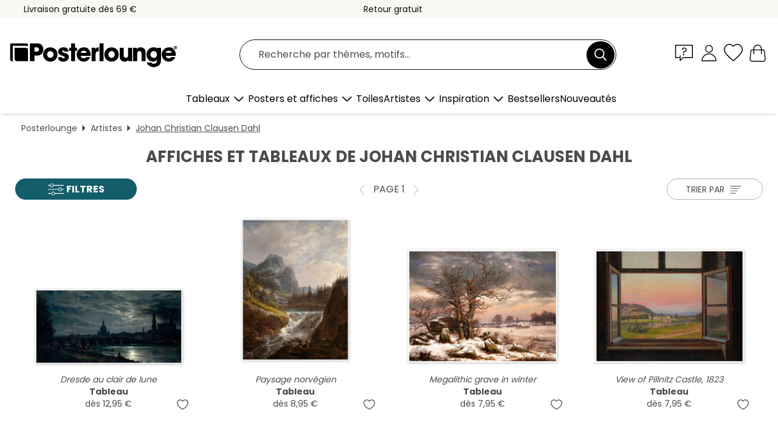

--- FILE ---
content_type: text/html; charset=utf-8
request_url: https://www.posterlounge.fr/artistes/johan-christian-clausen-dahl/
body_size: 24608
content:
<!DOCTYPE html>
<html lang="fr-FR">
<head>
    <meta charset="UTF-8">
    <style>@media (min-width:768px) and (max-width:991px){.hidden-sm{display:none!important}}@media (min-width:992px) and (max-width:1249px){.hidden-md{display:none!important}}@media (min-width:1250px){.hidden-lg{display:none!important}}</style><noscript><style>.lazyload{display:none!important}noscript>img {display:block;max-width:100%;height:auto}.thumbnail noscript>img {margin-left:auto;margin-right: auto}</style></noscript>
    <link rel="preconnect" href="https://media.posterlounge.com"><link rel="preconnect" href="https://cdn.posterlounge.com">
    
    <link rel="preload" href="https://www.posterlounge.fr/plugin/extern/bootstrap/fonts/glyphicons-halflings-regular.woff2" as="font" type="font/woff2" crossorigin="anonymous" /><link rel="preload" href="https://cdn.posterlounge.com/plugin/extern/bootstrap/js/includesFix.js" as="script" /><link rel="preload" href="https://www.posterlounge.fr/plugin/extern/bootstrap/css/bootstrap.min.css" as="style" /><link rel="preload" href="https://cdn.posterlounge.com/plugin/extern/bootstrap/css/bootstrap-ms.css" as="style" /><link rel="preload" href="https://cdn.posterlounge.com/plugin/extern/bootstrap/js/bootstrap.min.js" as="script" /><link rel="preload" href="https://cdn.posterlounge.com/plugin/extern/bootstrapdialog/css/bootstrap-dialog.min.css" as="style" /><link rel="preload" href="https://cdn.posterlounge.com/plugin/extern/bootstrapdialog/js/bootstrap-dialog.min.js" as="script" /><link rel="preload" href="https://cdn.posterlounge.com/plugin/extern/lazysizes/css/custom-lazy-styles.min.css" as="style" /><link rel="preload" href="https://cdn.posterlounge.com/plugin/extern/flags/css/style.min.css" as="style" /><link rel="preload" href="https://www.posterlounge.fr/css/af5773750083061ec01e00a8fc4ecfd1.css" as="style" /><link rel="preload" href="https://www.posterlounge.fr/controller/shop/main/webfonts.css?version=250916" as="style" />

    <title>Commandez des tableaux de Johan Christian Clausen Dahl | Posterlounge.fr</title>
    <meta name="description" content="✔ Grand choix de matériaux et de tailles ✔ Cadres en option ✔ Paiement sécurisé ✔ Achetez des tableaux de Johan Christian Clausen Dahl !">
    <meta name="viewport" content="width=device-width, initial-scale=1">

    
        <meta name="robots" content="INDEX, FOLLOW, NOODP, NOYDIR">

                                                        <link rel="canonical" href="https://www.posterlounge.fr/artistes/johan-christian-clausen-dahl/">
                                                                                                
                    <link rel="alternate" hreflang="de-DE" href="https://www.posterlounge.de/kuenstler/johan-christian-clausen-dahl/">
                <link rel="alternate" hreflang="de-AT" href="https://www.posterlounge.at/kuenstler/johan-christian-clausen-dahl/">
                <link rel="alternate" hreflang="de-CH" href="https://www.posterlounge.ch/kuenstler/johan-christian-clausen-dahl/">
                <link rel="alternate" hreflang="en-GB" href="https://www.posterlounge.co.uk/artists/johan-christian-clausen-dahl/">
                <link rel="alternate" hreflang="en-IE" href="https://www.posterlounge.ie/artists/johan-christian-clausen-dahl/">
                <link rel="alternate" hreflang="fr-FR" href="https://www.posterlounge.fr/artistes/johan-christian-clausen-dahl/">
                <link rel="alternate" hreflang="fr-BE" href="https://www.posterlounge.be/artistes/johan-christian-clausen-dahl/">
                <link rel="alternate" hreflang="es-ES" href="https://www.posterlounge.es/artistas/johan-christian-clausen-dahl/">
                <link rel="alternate" hreflang="it-IT" href="https://www.posterlounge.it/artisti/johan-christian-clausen-dahl/">
                <link rel="alternate" hreflang="nl-NL" href="https://www.posterlounge.nl/kunstenaars/johan-christian-clausen-dahl/">
                <link rel="alternate" hreflang="pt-PT" href="https://www.posterlounge.pt/artistas/johan-christian-clausen-dahl/">
                <link rel="alternate" hreflang="da-DK" href="https://www.posterlounge.dk/kunstnere/johan-christian-clausen-dahl/">
                <link rel="alternate" hreflang="no-NO" href="https://www.posterlounge.no/kunstnere/johan-christian-clausen-dahl/">
                <link rel="alternate" hreflang="sv-SE" href="https://www.posterlounge.se/konstnarer/johan-christian-clausen-dahl/">
                <link rel="alternate" hreflang="fi-FI" href="https://www.posterlounge.fi/taiteilijat/johan-christian-clausen-dahl/">
                <link rel="alternate" hreflang="pl-PL" href="https://www.posterlounge.pl/artysci/johan-christian-clausen-dahl/">
                <link rel="alternate" hreflang="x-default" href="https://www.posterlounge.com/artists/johan-christian-clausen-dahl/">
                
        <meta property="og:type" content="website">
    <meta property="og:url" content="https://www.posterlounge.fr/artistes/johan-christian-clausen-dahl/">
    <meta property="og:title" content="Commandez des tableaux de Johan Christian Clausen Dahl | Posterlounge.fr">
    <meta property="og:description" content="✔ Grand choix de matériaux et de tailles ✔ Cadres en option ✔ Paiement sécurisé ✔ Achetez des tableaux de Johan Christian Clausen Dahl !">
        <meta property="og:image" content="https://media.posterlounge.com/img/products/590000/583083/583083_poster_m.jpg">
    <meta name="thumbnail" content="https://media.posterlounge.com/img/products/590000/583083/583083_poster_m.jpg">
        <meta property="og:image" content="https://media.posterlounge.com/img/products/730000/727985/727985_poster_m.jpg">
    <meta name="thumbnail" content="https://media.posterlounge.com/img/products/730000/727985/727985_poster_m.jpg">
        <meta property="og:image" content="https://media.posterlounge.com/img/products/590000/583080/583080_poster_m.jpg">
    <meta name="thumbnail" content="https://media.posterlounge.com/img/products/590000/583080/583080_poster_m.jpg">
        <meta property="og:image" content="https://media.posterlounge.com/img/products/770000/761410/761410_poster_m.jpg">
    <meta name="thumbnail" content="https://media.posterlounge.com/img/products/770000/761410/761410_poster_m.jpg">
        <meta property="og:image" content="https://media.posterlounge.com/img/products/730000/727984/727984_poster_m.jpg">
    <meta name="thumbnail" content="https://media.posterlounge.com/img/products/730000/727984/727984_poster_m.jpg">
        <meta property="og:image" content="https://media.posterlounge.com/img/products/590000/583082/583082_poster_m.jpg">
    <meta name="thumbnail" content="https://media.posterlounge.com/img/products/590000/583082/583082_poster_m.jpg">
        <meta property="og:image" content="https://media.posterlounge.com/img/products/780000/770467/770467_poster_m.jpg">
    <meta name="thumbnail" content="https://media.posterlounge.com/img/products/780000/770467/770467_poster_m.jpg">
        <meta property="og:image" content="https://media.posterlounge.com/img/products/730000/727999/727999_poster_m.jpg">
    <meta name="thumbnail" content="https://media.posterlounge.com/img/products/730000/727999/727999_poster_m.jpg">
        <meta property="og:image" content="https://media.posterlounge.com/img/products/730000/727993/727993_poster_m.jpg">
    <meta name="thumbnail" content="https://media.posterlounge.com/img/products/730000/727993/727993_poster_m.jpg">
    
    <meta name="verify-v1" content="jsXi8zb7H6gcVbAXgm12JAChcd/3kQ5ZV0vGluy355s=">
    <meta name="p:domain_verify" content="2e6c603011a49bb49e22d0da3c726e2c">
    <meta name="msvalidate.01" content="0BEB495C0C44DA08B94EFD62E15B0E16">

    <meta name="apple-mobile-web-app-title" content="Posterlounge">
    <meta name="application-name" content="Posterlounge">
    <link rel="shortcut icon" type="image/x-icon" href="https://cdn.posterlounge.com/controller/shop/main/img/logo-icon.ico">
    <link rel="icon" type="image/svg+xml" href="https://cdn.posterlounge.com/controller/shop/main/img/logo-icon.svg">
    <link rel="icon" type="image/png" href="https://cdn.posterlounge.com/controller/shop/main/img/logo-icon-256px.png">
    <link rel="apple-touch-icon" href="https://cdn.posterlounge.com/controller/shop/main/img/apple-touch-icon-precomposed.png"
          sizes="180x180">

    <script type="text/javascript" src="https://cdn.posterlounge.com/plugin/extern/bootstrap/js/includesFix.js"></script><link rel="stylesheet" href="https://www.posterlounge.fr/plugin/extern/bootstrap/css/bootstrap.min.css" type="text/css" /><link rel="stylesheet" href="https://cdn.posterlounge.com/plugin/extern/bootstrap/css/bootstrap-ms.css" type="text/css" /><link rel="stylesheet" href="https://cdn.posterlounge.com/plugin/extern/bootstrapdialog/css/bootstrap-dialog.min.css" type="text/css" /><link rel="stylesheet" href="https://cdn.posterlounge.com/plugin/extern/lazysizes/css/custom-lazy-styles.min.css?version=240620" type="text/css"/><link rel="stylesheet" href="https://cdn.posterlounge.com/plugin/extern/flags/css/style.min.css" type="text/css" /><link rel="stylesheet" href="https://www.posterlounge.fr/css/af5773750083061ec01e00a8fc4ecfd1.css" type="text/css" /><link rel="stylesheet" href="https://www.posterlounge.fr/controller/shop/main/webfonts.css?version=250916" type="text/css" />
    <script>
				
				function initGTM()
				{
					(function(w,d,s,l,i){w[l]=w[l]||[];w[l].push({'gtm.start':new Date().getTime(),event:'gtm.js'});var f=d.getElementsByTagName(s)[0],j=d.createElement(s),dl=l!='dataLayer'?'&l='+l:'';j.async=true;j.src='https://gtm.posterlounge.fr/gtm.js?id='+i+dl;f.parentNode.insertBefore(j,f);})(window,document,'script','dataLayer','GTM-KCWWWHL');
				}

				function getClientLayer()
				{
					
					dataLayer.push({ "event": "view_item_list", "ecommerce": { "item_list_name": "Johan Christian Clausen Dahl", "currency": "EUR", "items": [{ "id": "583083", "name": "583083 - Dresde au clair de lune","brand": "Johan Christian Clausen Dahl","quantity": 1, "price": "12.95", "currency": "EUR", "index": 1 },{ "id": "727985", "name": "727985 - Paysage norvégien","brand": "Johan Christian Clausen Dahl","quantity": 1, "price": "8.95", "currency": "EUR", "index": 2 },{ "id": "583080", "name": "583080 - Megalithic grave in winter","brand": "Johan Christian Clausen Dahl","quantity": 1, "price": "7.95", "currency": "EUR", "index": 3 },{ "id": "761410", "name": "761410 - View of Pillnitz Castle, 1823","brand": "Johan Christian Clausen Dahl","quantity": 1, "price": "7.95", "currency": "EUR", "index": 4 },{ "id": "727984", "name": "727984 - Aviron sur un fjord","brand": "Johan Christian Clausen Dahl","quantity": 1, "price": "8.95", "currency": "EUR", "index": 5 },{ "id": "583082", "name": "583082 - winter at the sognefjord","brand": "Johan Christian Clausen Dahl","quantity": 1, "price": "7.95", "currency": "EUR", "index": 6 },{ "id": "770467", "name": "770467 - Twindefoss near Voss, Norway, ","brand": "Johan Christian Clausen Dahl","quantity": 1, "price": "7.95", "currency": "EUR", "index": 7 },{ "id": "727999", "name": "727999 - Le vieux chêne en hiver","brand": "Johan Christian Clausen Dahl","quantity": 1, "price": "8.95", "currency": "EUR", "index": 8 },{ "id": "727993", "name": "727993 - Julie Vogel dans son jardin","brand": "Johan Christian Clausen Dahl","quantity": 1, "price": "8.95", "currency": "EUR", "index": 9 },{ "id": "727981", "name": "727981 - Paysage de montagne norvégien","brand": "Johan Christian Clausen Dahl","quantity": 1, "price": "8.95", "currency": "EUR", "index": 10 },{ "id": "123143", "name": "123143 - Étude de nuages","brand": "Johan Christian Clausen Dahl","quantity": 1, "price": "8.95", "currency": "EUR", "index": 11 },{ "id": "760915", "name": "760915 - Larvik by Moonlight","brand": "Johan Christian Clausen Dahl","quantity": 1, "price": "8.95", "currency": "EUR", "index": 12 }] }, "pin" : { "items": [{"product_id":"583083","product_price":"12.95","product_category":"Johan Christian Clausen Dahl"},{"product_id":"727985","product_price":"8.95","product_category":"Johan Christian Clausen Dahl"},{"product_id":"583080","product_price":"7.95","product_category":"Johan Christian Clausen Dahl"},{"product_id":"761410","product_price":"7.95","product_category":"Johan Christian Clausen Dahl"},{"product_id":"727984","product_price":"8.95","product_category":"Johan Christian Clausen Dahl"},{"product_id":"583082","product_price":"7.95","product_category":"Johan Christian Clausen Dahl"},{"product_id":"770467","product_price":"7.95","product_category":"Johan Christian Clausen Dahl"},{"product_id":"727999","product_price":"8.95","product_category":"Johan Christian Clausen Dahl"},{"product_id":"727993","product_price":"8.95","product_category":"Johan Christian Clausen Dahl"},{"product_id":"727981","product_price":"8.95","product_category":"Johan Christian Clausen Dahl"},{"product_id":"123143","product_price":"8.95","product_category":"Johan Christian Clausen Dahl"},{"product_id":"760915","product_price":"8.95","product_category":"Johan Christian Clausen Dahl"}] }, "meta" : { "item": { "id" : [583083,727985,583080,761410,727984,583082,770467,727999,727993,727981,123143,760915], "name": "Johan Christian Clausen Dahl" } }, "algolia" : { "afterSearch": 1, "userToken": "73342813aae5e370e8a6588379fec512", "userTokenAuth": "", "index": "Posterlounge_fr", "queryId": "d4447377b8c8a03e98ee25ab89a2e720", "items": ["583083","727985","583080","761410","727984","583082","770467","727999","727993","727981","123143","760915"] } });
					dataLayer.push({ecommerce: undefined, pin: undefined, meta: undefined, algolia: undefined, search_term: undefined, klaviyo: undefined});
				}
				
				function getServerLayer()
				{
					$(document).ajaxComplete(function (event, xhr, settings)
					{
					    var call = true;
					    if(typeof settings.url !== 'undefined')
					    {
					        if(settings.url.indexOf('noGTM=1') > 0)
					        {
					            call = false;
					        }
					    }
					    
					    if(call)
					    {
                            $.ajax({
                                type: 'POST',
                                url: 'https://www.posterlounge.fr/plugin/extern/googletagmanager/ajax/get.php',
                                dataType: 'json',
                                global: false,
                                success: function (request)
                                {
                                    if(request != null)
                                    {
                                        if(request.status)
                                        {
                                            if(request.results.jsObjects !== 'undefined')
                                            {
                                                for(x=0;x<request.results.jsObjects.length;x++)
                                                {
                                                    dataLayer.push(JSON.parse(request.results.jsObjects[x]));
                                                }
                                            }
                                        }
                                    }
                                }
                            });
                        }
					});
				}
			
				function initGTMClientId()
				{
					$.ajax({
						type: 'POST',
						url: 'https://www.posterlounge.fr/plugin/extern/googletagmanager/ajax/id.php',
						dataType: 'json',
						global: false,
						success: function (request)
						{
							if(request != null)
							{
								if(request.status)
								{
									if(request.results.id !== 'undefined')
									{
										initGTM();
										
										dataLayer.push({
											'event':		'client_id',
											'client_id':	request.results.id,
											'em_hash':	    request.results.em,
											'portal_id':	request.results.portal,
											'environment':  'production',
											'section' :     'list_view',
											'ip_override':  request.results.ip,
											'user_agent':   request.results.ua,
											'test_dim1':    request.results.test_dim1,
											'test_dim2':    request.results.test_dim2,
											'test_dim3':    request.results.test_dim3,
											'test_algolia': request.results.test_algolia
										});
										
										getClientLayer();
										getServerLayer();
									}
								}
							}
						}
					});
				}
			</script><script>
			
			function getInfos(e,o)
			{   
				var cm = __cmp('getCMPData');
				var analytics = 0;
				if(cm.gdprApplies !== true || cm.vendorConsents.s26 === true)
				{
					analytics = 1;
				}
				
				$.ajax({
					type: 'POST',
					url: 'https://www.posterlounge.fr/plugin/shop/cookiebanner/ajax/state.php',
					dataType: 'json',
					global: false,
					data:{
					  analytics: analytics
					}
				});
				
				if (typeof initGTMClientId == 'function') { 
					initGTMClientId();
				}
			}
		  
			document.addEventListener('DOMContentLoaded', function() 
			{
                let cmp = __cmp('getCMPData');
                if(typeof cmp === 'object' && cmp.cmpDataObject) {
                    getInfos(null, null);
                } else {
                    __cmp('addEventListener',['consent',getInfos,false],null);
                }
				
			});
		</script>

        
    <script type="application/ld+json">
        {
            "@context": "https://schema.org",
            "@type": "WebSite",
            "url": "https://www.posterlounge.fr",
            "potentialAction": {
                "@type": "SearchAction",
                "target": "https://www.posterlounge.fr/recherche.html?action=search&query={search_term_string}",
                "query-input": "required name=search_term_string"
            }
        }
    </script>
    
    
    
    <script type="application/ld+json">
        {
            "@context": "https://schema.org",
            "@type": "Organization",
            "name": "Posterlounge",
            "url": "https://www.posterlounge.fr",
            "logo": "https://www.posterlounge.fr/controller/shop/main/img/posterlounge-logo.svg",
            "sameAs": [
                "https://www.facebook.com/posterlounge",
                "https://www.pinterest.com/posterlounge/",
                "https://instagram.com/posterlounge/"
            ],
            "contactPoint": [
                {
                    "@type": "ContactPoint",
                    "telephone": "+49-341-33975900",
                    "contactType": "customer service"
                }
            ]
        }
    </script>
    
</head>

<body data-role="page" id="main" data-posterlounge-instant-intensity="500">
<noscript><iframe src="https://gtm.posterlounge.fr/ns.html?id=GTM-KCWWWHL" height="0" width="0" style="display:none;visibility:hidden"></iframe></noscript><script>if(!"gdprAppliesGlobally" in window){window.gdprAppliesGlobally=true}if(!("cmp_id" in window)||window.cmp_id<1){window.cmp_id=0}if(!("cmp_cdid" in window)){window.cmp_cdid="840503c9f5db"}if(!("cmp_params" in window)){window.cmp_params=""}if(!("cmp_host" in window)){window.cmp_host="d.delivery.consentmanager.net"}if(!("cmp_cdn" in window)){window.cmp_cdn="cdn.consentmanager.net"}if(!("cmp_proto" in window)){window.cmp_proto="https:"}if(!("cmp_codesrc" in window)){window.cmp_codesrc="1"}window.cmp_getsupportedLangs=function(){var b=["DE","EN","FR","IT","NO","DA","FI","ES","PT","RO","BG","ET","EL","GA","HR","LV","LT","MT","NL","PL","SV","SK","SL","CS","HU","RU","SR","ZH","TR","UK","AR","BS"];if("cmp_customlanguages" in window){for(var a=0;a<window.cmp_customlanguages.length;a++){b.push(window.cmp_customlanguages[a].l.toUpperCase())}}return b};window.cmp_getRTLLangs=function(){var a=["AR"];if("cmp_customlanguages" in window){for(var b=0;b<window.cmp_customlanguages.length;b++){if("r" in window.cmp_customlanguages[b]&&window.cmp_customlanguages[b].r){a.push(window.cmp_customlanguages[b].l)}}}return a};window.cmp_getlang=function(j){if(typeof(j)!="boolean"){j=true}if(j&&typeof(cmp_getlang.usedlang)=="string"&&cmp_getlang.usedlang!==""){return cmp_getlang.usedlang}var g=window.cmp_getsupportedLangs();var c=[];var f=location.hash;var e=location.search;var a="languages" in navigator?navigator.languages:[];if(f.indexOf("cmplang=")!=-1){c.push(f.substr(f.indexOf("cmplang=")+8,2).toUpperCase())}else{if(e.indexOf("cmplang=")!=-1){c.push(e.substr(e.indexOf("cmplang=")+8,2).toUpperCase())}else{if("cmp_setlang" in window&&window.cmp_setlang!=""){c.push(window.cmp_setlang.toUpperCase())}else{if(a.length>0){for(var d=0;d<a.length;d++){c.push(a[d])}}}}}if("language" in navigator){c.push(navigator.language)}if("userLanguage" in navigator){c.push(navigator.userLanguage)}var h="";for(var d=0;d<c.length;d++){var b=c[d].toUpperCase();if(g.indexOf(b)!=-1){h=b;break}if(b.indexOf("-")!=-1){b=b.substr(0,2)}if(g.indexOf(b)!=-1){h=b;break}}if(h==""&&typeof(cmp_getlang.defaultlang)=="string"&&cmp_getlang.defaultlang!==""){return cmp_getlang.defaultlang}else{if(h==""){h="EN"}}h=h.toUpperCase();return h};(function(){var u=document;var v=u.getElementsByTagName;var h=window;var o="";var b="_en";if("cmp_getlang" in h){o=h.cmp_getlang().toLowerCase();if("cmp_customlanguages" in h){for(var q=0;q<h.cmp_customlanguages.length;q++){if(h.cmp_customlanguages[q].l.toUpperCase()==o.toUpperCase()){o="en";break}}}b="_"+o}function x(i,e){var w="";i+="=";var s=i.length;var d=location;if(d.hash.indexOf(i)!=-1){w=d.hash.substr(d.hash.indexOf(i)+s,9999)}else{if(d.search.indexOf(i)!=-1){w=d.search.substr(d.search.indexOf(i)+s,9999)}else{return e}}if(w.indexOf("&")!=-1){w=w.substr(0,w.indexOf("&"))}return w}var k=("cmp_proto" in h)?h.cmp_proto:"https:";if(k!="http:"&&k!="https:"){k="https:"}var g=("cmp_ref" in h)?h.cmp_ref:location.href;var j=u.createElement("script");j.setAttribute("data-cmp-ab","1");var c=x("cmpdesign","cmp_design" in h?h.cmp_design:"");var f=x("cmpregulationkey","cmp_regulationkey" in h?h.cmp_regulationkey:"");var r=x("cmpgppkey","cmp_gppkey" in h?h.cmp_gppkey:"");var n=x("cmpatt","cmp_att" in h?h.cmp_att:"");j.src=k+"//"+h.cmp_host+"/delivery/cmp.php?"+("cmp_id" in h&&h.cmp_id>0?"id="+h.cmp_id:"")+("cmp_cdid" in h?"&cdid="+h.cmp_cdid:"")+"&h="+encodeURIComponent(g)+(c!=""?"&cmpdesign="+encodeURIComponent(c):"")+(f!=""?"&cmpregulationkey="+encodeURIComponent(f):"")+(r!=""?"&cmpgppkey="+encodeURIComponent(r):"")+(n!=""?"&cmpatt="+encodeURIComponent(n):"")+("cmp_params" in h?"&"+h.cmp_params:"")+(u.cookie.length>0?"&__cmpfcc=1":"")+"&l="+o.toLowerCase()+"&o="+(new Date()).getTime();j.type="text/javascript";j.async=true;if(u.currentScript&&u.currentScript.parentElement){u.currentScript.parentElement.appendChild(j)}else{if(u.body){u.body.appendChild(j)}else{var t=v("body");if(t.length==0){t=v("div")}if(t.length==0){t=v("span")}if(t.length==0){t=v("ins")}if(t.length==0){t=v("script")}if(t.length==0){t=v("head")}if(t.length>0){t[0].appendChild(j)}}}var m="js";var p=x("cmpdebugunminimized","cmpdebugunminimized" in h?h.cmpdebugunminimized:0)>0?"":".min";var a=x("cmpdebugcoverage","cmp_debugcoverage" in h?h.cmp_debugcoverage:"");if(a=="1"){m="instrumented";p=""}var j=u.createElement("script");j.src=k+"//"+h.cmp_cdn+"/delivery/"+m+"/cmp"+b+p+".js";j.type="text/javascript";j.setAttribute("data-cmp-ab","1");j.async=true;if(u.currentScript&&u.currentScript.parentElement){u.currentScript.parentElement.appendChild(j)}else{if(u.body){u.body.appendChild(j)}else{var t=v("body");if(t.length==0){t=v("div")}if(t.length==0){t=v("span")}if(t.length==0){t=v("ins")}if(t.length==0){t=v("script")}if(t.length==0){t=v("head")}if(t.length>0){t[0].appendChild(j)}}}})();window.cmp_addFrame=function(b){if(!window.frames[b]){if(document.body){var a=document.createElement("iframe");a.style.cssText="display:none";if("cmp_cdn" in window&&"cmp_ultrablocking" in window&&window.cmp_ultrablocking>0){a.src="//"+window.cmp_cdn+"/delivery/empty.html"}a.name=b;a.setAttribute("title","Intentionally hidden, please ignore");a.setAttribute("role","none");a.setAttribute("tabindex","-1");document.body.appendChild(a)}else{window.setTimeout(window.cmp_addFrame,10,b)}}};window.cmp_rc=function(h){var b=document.cookie;var f="";var d=0;while(b!=""&&d<100){d++;while(b.substr(0,1)==" "){b=b.substr(1,b.length)}var g=b.substring(0,b.indexOf("="));if(b.indexOf(";")!=-1){var c=b.substring(b.indexOf("=")+1,b.indexOf(";"))}else{var c=b.substr(b.indexOf("=")+1,b.length)}if(h==g){f=c}var e=b.indexOf(";")+1;if(e==0){e=b.length}b=b.substring(e,b.length)}return(f)};window.cmp_stub=function(){var a=arguments;__cmp.a=__cmp.a||[];if(!a.length){return __cmp.a}else{if(a[0]==="ping"){if(a[1]===2){a[2]({gdprApplies:gdprAppliesGlobally,cmpLoaded:false,cmpStatus:"stub",displayStatus:"hidden",apiVersion:"2.2",cmpId:31},true)}else{a[2](false,true)}}else{if(a[0]==="getUSPData"){a[2]({version:1,uspString:window.cmp_rc("")},true)}else{if(a[0]==="getTCData"){__cmp.a.push([].slice.apply(a))}else{if(a[0]==="addEventListener"||a[0]==="removeEventListener"){__cmp.a.push([].slice.apply(a))}else{if(a.length==4&&a[3]===false){a[2]({},false)}else{__cmp.a.push([].slice.apply(a))}}}}}}};window.cmp_gpp_ping=function(){return{gppVersion:"1.0",cmpStatus:"stub",cmpDisplayStatus:"hidden",supportedAPIs:["tcfca","usnat","usca","usva","usco","usut","usct"],cmpId:31}};window.cmp_gppstub=function(){var a=arguments;__gpp.q=__gpp.q||[];if(!a.length){return __gpp.q}var g=a[0];var f=a.length>1?a[1]:null;var e=a.length>2?a[2]:null;if(g==="ping"){return window.cmp_gpp_ping()}else{if(g==="addEventListener"){__gpp.e=__gpp.e||[];if(!("lastId" in __gpp)){__gpp.lastId=0}__gpp.lastId++;var c=__gpp.lastId;__gpp.e.push({id:c,callback:f});return{eventName:"listenerRegistered",listenerId:c,data:true,pingData:window.cmp_gpp_ping()}}else{if(g==="removeEventListener"){var h=false;__gpp.e=__gpp.e||[];for(var d=0;d<__gpp.e.length;d++){if(__gpp.e[d].id==e){__gpp.e[d].splice(d,1);h=true;break}}return{eventName:"listenerRemoved",listenerId:e,data:h,pingData:window.cmp_gpp_ping()}}else{if(g==="getGPPData"){return{sectionId:3,gppVersion:1,sectionList:[],applicableSections:[0],gppString:"",pingData:window.cmp_gpp_ping()}}else{if(g==="hasSection"||g==="getSection"||g==="getField"){return null}else{__gpp.q.push([].slice.apply(a))}}}}}};window.cmp_msghandler=function(d){var a=typeof d.data==="string";try{var c=a?JSON.parse(d.data):d.data}catch(f){var c=null}if(typeof(c)==="object"&&c!==null&&"__cmpCall" in c){var b=c.__cmpCall;window.__cmp(b.command,b.parameter,function(h,g){var e={__cmpReturn:{returnValue:h,success:g,callId:b.callId}};d.source.postMessage(a?JSON.stringify(e):e,"*")})}if(typeof(c)==="object"&&c!==null&&"__uspapiCall" in c){var b=c.__uspapiCall;window.__uspapi(b.command,b.version,function(h,g){var e={__uspapiReturn:{returnValue:h,success:g,callId:b.callId}};d.source.postMessage(a?JSON.stringify(e):e,"*")})}if(typeof(c)==="object"&&c!==null&&"__tcfapiCall" in c){var b=c.__tcfapiCall;window.__tcfapi(b.command,b.version,function(h,g){var e={__tcfapiReturn:{returnValue:h,success:g,callId:b.callId}};d.source.postMessage(a?JSON.stringify(e):e,"*")},b.parameter)}if(typeof(c)==="object"&&c!==null&&"__gppCall" in c){var b=c.__gppCall;window.__gpp(b.command,function(h,g){var e={__gppReturn:{returnValue:h,success:g,callId:b.callId}};d.source.postMessage(a?JSON.stringify(e):e,"*")},"parameter" in b?b.parameter:null,"version" in b?b.version:1)}};window.cmp_setStub=function(a){if(!(a in window)||(typeof(window[a])!=="function"&&typeof(window[a])!=="object"&&(typeof(window[a])==="undefined"||window[a]!==null))){window[a]=window.cmp_stub;window[a].msgHandler=window.cmp_msghandler;window.addEventListener("message",window.cmp_msghandler,false)}};window.cmp_setGppStub=function(a){if(!(a in window)||(typeof(window[a])!=="function"&&typeof(window[a])!=="object"&&(typeof(window[a])==="undefined"||window[a]!==null))){window[a]=window.cmp_gppstub;window[a].msgHandler=window.cmp_msghandler;window.addEventListener("message",window.cmp_msghandler,false)}};window.cmp_addFrame("__cmpLocator");if(!("cmp_disableusp" in window)||!window.cmp_disableusp){window.cmp_addFrame("__uspapiLocator")}if(!("cmp_disabletcf" in window)||!window.cmp_disabletcf){window.cmp_addFrame("__tcfapiLocator")}if(!("cmp_disablegpp" in window)||!window.cmp_disablegpp){window.cmp_addFrame("__gppLocator")}window.cmp_setStub("__cmp");if(!("cmp_disabletcf" in window)||!window.cmp_disabletcf){window.cmp_setStub("__tcfapi")}if(!("cmp_disableusp" in window)||!window.cmp_disableusp){window.cmp_setStub("__uspapi")}if(!("cmp_disablegpp" in window)||!window.cmp_disablegpp){window.cmp_setGppStub("__gpp")};</script>
<div id="side-nav" class="side-nav">
    <!-- Mobile Nav, die den Content nach rechts verschiebt -->
    <div class="mobile-nav-left">
        <div class="mobile-nav-top">
            <div id="close-tab">Fermer<span></span></div>
            <div id="side-nav-pageNavLogo">
                <a href="https://www.posterlounge.fr" title="Posters et tableaux Posterlounge">&nbsp;</a>
            </div>
            <div id="mn-searchWrapper" class="search-wrapper">
                <form action="https://www.posterlounge.fr/recherche.html" accept-charset="UTF-8" method="get" name="search" class="pos-rel searchFieldGroup">
                    <input name="action" type="hidden" value="search"/>
                    <div class="input-group">
                        <input
                                name="s_query"
                                id="mn-mainSearchInput"
                                type="text"
                                autocomplete="off"
                                placeholder="Recherche par thèmes, motifs..."
                                value=""
                                maxlength="250"
                                class="searchField"
                                aria-label="Champ de recherche"
                        />
                        <div class="input-group-btn mega-menu-search-background">
                            <button type="button" class="btn mega-menu-searchBtn" aria-label="Chercher">&nbsp;</button>
                        </div>
                        <button type="button" class="btn searchClearBtnHeader"></button>
                    </div>
                </form>
            </div>
        </div>
        <nav>
            <div id="mobileNavbar">
                <ul class="nav navbar-nav">
                                                            <li class="has-children">
                                                <span class="nav-headline" role="button" tabindex="0" aria-expanded="false" aria-controls="subchildren-wallart">
                            Tableaux
                            <span class="nav-toggle-btn arrow"></span>
                        </span>
                        <ul class="nav-children" id="subchildren-wallart">
                                                        <li>
                                <a class="nav-headline discoverAll" href="https://www.posterlounge.fr/tableaux/" title="Voir tout">
                                    <span>Voir tout</span>
                                </a>
                            </li>
                                                                                                                <li class="nav-subheadline has-children">
                                <span class="nav-headline" role="button" tabindex="0" aria-expanded="false" aria-controls="children-top_products">Produits
                                    <span class="nav-toggle-btn plus"></span>
                                </span>
                                <ul class="nav-children" id="children-top_products">
                                                                        <li>
                                        <a href="https://www.posterlounge.fr/tableaux/posters/" title="Posters et affiches">
                                            <span>Posters et affiches</span>
                                        </a>
                                    </li>
                                                                        <li>
                                        <a href="https://www.posterlounge.fr/tableaux/tableaux-sur-toile/" title="Tableaux sur toile">
                                            <span>Tableaux sur toile</span>
                                        </a>
                                    </li>
                                                                        <li>
                                        <a href="https://www.posterlounge.fr/tableaux/tableaux-en-aluminium/" title="Tableaux en aluminium">
                                            <span>Tableaux en aluminium</span>
                                        </a>
                                    </li>
                                                                        <li>
                                        <a href="https://www.posterlounge.fr/tableaux/tableaux-en-verre-acrylique/" title="Tableaux en verre acrylique">
                                            <span>Tableaux en verre acrylique</span>
                                        </a>
                                    </li>
                                                                        <li>
                                        <a href="https://www.posterlounge.fr/tableaux/tableaux-en-bois/" title="Tableaux en bois">
                                            <span>Tableaux en bois</span>
                                        </a>
                                    </li>
                                                                        <li>
                                        <a href="https://www.posterlounge.fr/tableaux/tableaux-en-plexi-alu/" title="Tableaux en plexi-alu">
                                            <span>Tableaux en plexi-alu</span>
                                        </a>
                                    </li>
                                                                        <li>
                                        <a href="https://www.posterlounge.fr/tableaux/impressions-artistiques/" title="Impressions artistiques">
                                            <span>Impressions artistiques</span>
                                        </a>
                                    </li>
                                                                        <li>
                                        <a href="https://www.posterlounge.fr/tableaux/tableaux-en-pvc/" title="Tableaux en PVC">
                                            <span>Tableaux en PVC</span>
                                        </a>
                                    </li>
                                                                        <li>
                                        <a href="https://www.posterlounge.fr/tableaux/stickers-muraux/" title="Stickers muraux">
                                            <span>Stickers muraux</span>
                                        </a>
                                    </li>
                                                                        <li>
                                        <a href="https://www.posterlounge.fr/tableaux/stickers-pour-porte/" title="Stickers pour porte">
                                            <span>Stickers pour porte</span>
                                        </a>
                                    </li>
                                                                        <li>
                                        <a href="https://www.posterlounge.fr/tableaux/posters-pour-porte/" title="Posters pour porte">
                                            <span>Posters pour porte</span>
                                        </a>
                                    </li>
                                                                        <li>
                                        <a href="https://www.posterlounge.fr/tableaux/posters-a-colorier/" title="Posters à colorier">
                                            <span>Posters à colorier</span>
                                        </a>
                                    </li>
                                                                        <li>
                                        <a href="https://www.posterlounge.fr/tableaux/cheques-cadeaux/" title="Chèques-cadeaux">
                                            <span>Chèques-cadeaux</span>
                                        </a>
                                    </li>
                                                                        <li>
                                        <a href="https://www.posterlounge.fr/tableaux/calendriers-muraux/" title="Calendriers muraux">
                                            <span>Calendriers muraux</span>
                                        </a>
                                    </li>
                                                                    </ul>
                            </li>
                                                                                                                <li class="nav-subheadline has-children">
                                <span class="nav-headline" role="button" tabindex="0" aria-expanded="false" aria-controls="children-popular_art_styles">Styles artistiques populaires
                                    <span class="nav-toggle-btn plus"></span>
                                </span>
                                <ul class="nav-children" id="children-popular_art_styles">
                                                                        <li>
                                        <a href="https://www.posterlounge.fr/tableaux/fauvisme/" title="Fauvisme">
                                            <span>Fauvisme</span>
                                        </a>
                                    </li>
                                                                        <li>
                                        <a href="https://www.posterlounge.fr/tableaux/posters/impressionnisme/" title="Impressionnisme">
                                            <span>Impressionnisme</span>
                                        </a>
                                    </li>
                                                                        <li>
                                        <a href="https://www.posterlounge.fr/tableaux/art-abstrait/" title="Art abstrait">
                                            <span>Art abstrait</span>
                                        </a>
                                    </li>
                                                                        <li>
                                        <a href="https://www.posterlounge.fr/tableaux/art-asiatique/" title="Art asiatique">
                                            <span>Art asiatique</span>
                                        </a>
                                    </li>
                                                                        <li>
                                        <a href="https://www.posterlounge.fr/tableaux/peinture-aquarelle/" title="Peinture aquarelle">
                                            <span>Peinture aquarelle</span>
                                        </a>
                                    </li>
                                                                        <li>
                                        <a href="https://www.posterlounge.fr/tableaux/mash-up-art/" title="Mash Up Art">
                                            <span>Mash Up Art</span>
                                        </a>
                                    </li>
                                                                        <li>
                                        <a href="https://www.posterlounge.fr/tableaux/surrealisme/" title="Surréalisme">
                                            <span>Surréalisme</span>
                                        </a>
                                    </li>
                                                                        <li>
                                        <a href="https://www.posterlounge.fr/tableaux/bauhaus/" title="Bauhaus">
                                            <span>Bauhaus</span>
                                        </a>
                                    </li>
                                                                        <li>
                                        <a href="https://www.posterlounge.fr/tableaux/art-numerique/" title="Art numérique">
                                            <span>Art numérique</span>
                                        </a>
                                    </li>
                                                                        <li>
                                        <a href="https://www.posterlounge.fr/tableaux/photographie/" title="Photographie">
                                            <span>Photographie</span>
                                        </a>
                                    </li>
                                                                        <li>
                                        <a href="https://www.posterlounge.fr/tableaux/dessin-et-esquisse/" title="Dessin et esquisse">
                                            <span>Dessin et esquisse</span>
                                        </a>
                                    </li>
                                                                    </ul>
                            </li>
                                                                                                                <li class="nav-subheadline has-children">
                                <span class="nav-headline" role="button" tabindex="0" aria-expanded="false" aria-controls="children-popular_rooms">Pièces populaires
                                    <span class="nav-toggle-btn plus"></span>
                                </span>
                                <ul class="nav-children" id="children-popular_rooms">
                                                                        <li>
                                        <a href="https://www.posterlounge.fr/tableaux/salon/" title="Tableaux pour le salon">
                                            <span>Tableaux pour le salon</span>
                                        </a>
                                    </li>
                                                                        <li>
                                        <a href="https://www.posterlounge.fr/tableaux/chambre/" title="Tableaux pour les chambres">
                                            <span>Tableaux pour les chambres</span>
                                        </a>
                                    </li>
                                                                        <li>
                                        <a href="https://www.posterlounge.fr/tableaux/cuisine/" title="Tableaux pour la cuisine">
                                            <span>Tableaux pour la cuisine</span>
                                        </a>
                                    </li>
                                                                        <li>
                                        <a href="https://www.posterlounge.fr/tableaux/salle-de-bains/" title="Tableaux pour la salle de bains">
                                            <span>Tableaux pour la salle de bains</span>
                                        </a>
                                    </li>
                                                                        <li>
                                        <a href="https://www.posterlounge.fr/tableaux/chambre-d-enfant/" title="Tableaux pour la chambre d’enfant">
                                            <span>Tableaux pour la chambre d’enfant</span>
                                        </a>
                                    </li>
                                                                        <li>
                                        <a href="https://www.posterlounge.fr/tableaux/bureau/" title="Tableaux pour le bureau">
                                            <span>Tableaux pour le bureau</span>
                                        </a>
                                    </li>
                                                                    </ul>
                            </li>
                                                                                                                <li class="nav-subheadline has-children">
                                <span class="nav-headline" role="button" tabindex="0" aria-expanded="false" aria-controls="children-popular_styles">Styles de déco populaires
                                    <span class="nav-toggle-btn plus"></span>
                                </span>
                                <ul class="nav-children" id="children-popular_styles">
                                                                        <li>
                                        <a href="https://www.posterlounge.fr/tableaux/japandi/" title="Japandi">
                                            <span>Japandi</span>
                                        </a>
                                    </li>
                                                                        <li>
                                        <a href="https://www.posterlounge.fr/tableaux/boheme-chic/" title="Bohème chic">
                                            <span>Bohème chic</span>
                                        </a>
                                    </li>
                                                                        <li>
                                        <a href="https://www.posterlounge.fr/tableaux/deco-contemporaine/" title="Déco contemporaine">
                                            <span>Déco contemporaine</span>
                                        </a>
                                    </li>
                                                                        <li>
                                        <a href="https://www.posterlounge.fr/tableaux/mid-century-modern/" title="Mid-century modern">
                                            <span>Mid-century modern</span>
                                        </a>
                                    </li>
                                                                        <li>
                                        <a href="https://www.posterlounge.fr/tableaux/deco-marine/" title="Déco marine">
                                            <span>Déco marine</span>
                                        </a>
                                    </li>
                                                                        <li>
                                        <a href="https://www.posterlounge.fr/tableaux/vintage/" title="Vintage">
                                            <span>Vintage</span>
                                        </a>
                                    </li>
                                                                        <li>
                                        <a href="https://www.posterlounge.fr/tableaux/deco-scandinave/" title="Déco scandinave">
                                            <span>Déco scandinave</span>
                                        </a>
                                    </li>
                                                                        <li>
                                        <a href="https://www.posterlounge.fr/tableaux/style-champetre/" title="Style champêtre">
                                            <span>Style champêtre</span>
                                        </a>
                                    </li>
                                                                        <li>
                                        <a href="https://www.posterlounge.fr/tableaux/minimaliste/" title="Minimaliste">
                                            <span>Minimaliste</span>
                                        </a>
                                    </li>
                                                                    </ul>
                            </li>
                                                                                </ul>
                                            </li>
                                                                                <li class="has-children">
                                                <span class="nav-headline" role="button" tabindex="0" aria-expanded="false" aria-controls="subchildren-poster">
                            Posters et affiches
                            <span class="nav-toggle-btn arrow"></span>
                        </span>
                        <ul class="nav-children" id="subchildren-poster">
                                                        <li>
                                <a class="nav-headline discoverAll" href="https://www.posterlounge.fr/tableaux/posters/" title="Voir tout">
                                    <span>Voir tout</span>
                                </a>
                            </li>
                                                                                                                <li class="nav-subheadline has-children">
                                <span class="nav-headline" role="button" tabindex="0" aria-expanded="false" aria-controls="children-top_poster_categories">Tendances actuelles
                                    <span class="nav-toggle-btn plus"></span>
                                </span>
                                <ul class="nav-children" id="children-top_poster_categories">
                                                                        <li>
                                        <a href="https://www.posterlounge.fr/tableaux/posters/films/" title="Affiches de films">
                                            <span>Affiches de films</span>
                                        </a>
                                    </li>
                                                                        <li>
                                        <a href="https://www.posterlounge.fr/tableaux/posters/mangas/" title="Posters d’anime">
                                            <span>Posters d’anime</span>
                                        </a>
                                    </li>
                                                                        <li>
                                        <a href="https://www.posterlounge.fr/tableaux/posters/animaux/" title="Posters d'animaux">
                                            <span>Posters d’animaux</span>
                                        </a>
                                    </li>
                                                                        <li>
                                        <a href="https://www.posterlounge.fr/tableaux/posters/villes/" title="Posters de villes">
                                            <span>Posters de villes</span>
                                        </a>
                                    </li>
                                                                        <li>
                                        <a href="https://www.posterlounge.fr/tableaux/posters/proverbes-et-citations/" title="Proverbes et citations">
                                            <span>Proverbes et citations</span>
                                        </a>
                                    </li>
                                                                        <li>
                                        <a href="https://www.posterlounge.fr/tableaux/posters/musique-et-danse/" title="Posters de musique">
                                            <span>Posters de musique</span>
                                        </a>
                                    </li>
                                                                        <li>
                                        <a href="https://www.posterlounge.fr/tableaux/posters/sport/" title="Posters de sport">
                                            <span>Posters de sport</span>
                                        </a>
                                    </li>
                                                                        <li>
                                        <a href="https://www.posterlounge.fr/tableaux/posters/cartes-et-mappemondes/" title="Cartes géographiques">
                                            <span>Cartes géographiques</span>
                                        </a>
                                    </li>
                                                                        <li>
                                        <a href="https://www.posterlounge.fr/tableaux/posters/botanique/" title="Posters botaniques">
                                            <span>Posters botaniques</span>
                                        </a>
                                    </li>
                                                                        <li>
                                        <a href="https://www.posterlounge.fr/tableaux/posters/nature/" title="Posters de nature">
                                            <span>Posters de nature</span>
                                        </a>
                                    </li>
                                                                        <li>
                                        <a href="https://www.posterlounge.fr/tableaux/posters/architecture/" title="Posters d’architecture">
                                            <span>Posters d’architecture</span>
                                        </a>
                                    </li>
                                                                        <li>
                                        <a href="https://www.posterlounge.fr/tableaux/posters/apprendre-et-decouvrir/" title="Posters éducatifs">
                                            <span>Posters éducatifs</span>
                                        </a>
                                    </li>
                                                                    </ul>
                            </li>
                                                                                                                <li class="nav-subheadline has-children">
                                <span class="nav-headline" role="button" tabindex="0" aria-expanded="false" aria-controls="children-trends_inspiration">Tendances et inspiration
                                    <span class="nav-toggle-btn plus"></span>
                                </span>
                                <ul class="nav-children" id="children-trends_inspiration">
                                                                        <li>
                                        <a href="https://www.posterlounge.fr/tableaux/posters/bauhaus/" title="Affiches Bauhaus">
                                            <span>Affiches Bauhaus</span>
                                        </a>
                                    </li>
                                                                        <li>
                                        <a href="https://www.posterlounge.fr/tableaux/posters/retro/" title="Posters rétro">
                                            <span>Posters rétro</span>
                                        </a>
                                    </li>
                                                                        <li>
                                        <a href="https://www.posterlounge.fr/tableaux/posters/japandi/" title="Posters Japandi">
                                            <span>Posters Japandi</span>
                                        </a>
                                    </li>
                                                                        <li>
                                        <a href="https://www.posterlounge.fr/tableaux/posters/noir-et-blanc/" title="Posters en noir et blanc">
                                            <span>Posters en noir et blanc</span>
                                        </a>
                                    </li>
                                                                        <li>
                                        <a href="https://www.posterlounge.fr/tableaux/posters/cocktails/" title="Posters de cocktails">
                                            <span>Posters de cocktails</span>
                                        </a>
                                    </li>
                                                                        <li>
                                        <a href="https://www.posterlounge.fr/tableaux/posters/vintage/" title="Affiches vintage">
                                            <span>Affiches vintage</span>
                                        </a>
                                    </li>
                                                                        <li>
                                        <a href="https://www.posterlounge.fr/collection/exhibition-posters.html" title="Affiches d’exposition">
                                            <span>Affiches d’exposition</span>
                                        </a>
                                    </li>
                                                                        <li>
                                        <a href="https://www.posterlounge.fr/tableaux/posters/cafe/" title="Posters sur le café">
                                            <span>Posters sur le café</span>
                                        </a>
                                    </li>
                                                                    </ul>
                            </li>
                                                                                                                <li class="nav-subheadline has-children">
                                <span class="nav-headline" role="button" tabindex="0" aria-expanded="false" aria-controls="children-poster_rooms">Pièces populaires
                                    <span class="nav-toggle-btn plus"></span>
                                </span>
                                <ul class="nav-children" id="children-poster_rooms">
                                                                        <li>
                                        <a href="https://www.posterlounge.fr/tableaux/posters/salon/" title="Posters pour le salon">
                                            <span>Posters pour le salon</span>
                                        </a>
                                    </li>
                                                                        <li>
                                        <a href="https://www.posterlounge.fr/tableaux/posters/cuisine/" title="Posters pour la cuisine">
                                            <span>Posters pour la cuisine</span>
                                        </a>
                                    </li>
                                                                        <li>
                                        <a href="https://www.posterlounge.fr/tableaux/posters/chambre/" title="Posters pour la chambre">
                                            <span>Posters pour la chambre</span>
                                        </a>
                                    </li>
                                                                        <li>
                                        <a href="https://www.posterlounge.fr/tableaux/posters/chambre-d-enfant/" title="Posters pour la chambre d’enfant">
                                            <span>Posters pour la chambre d’enfant</span>
                                        </a>
                                    </li>
                                                                        <li>
                                        <a href="https://www.posterlounge.fr/tableaux/posters/bureau/" title="Posters pour le bureau">
                                            <span>Posters pour le bureau</span>
                                        </a>
                                    </li>
                                                                    </ul>
                            </li>
                                                                                </ul>
                                            </li>
                                                                                <li class="">
                                                <a href="https://www.posterlounge.fr/tableaux/tableaux-sur-toile/" class="nav-headline" title="Toiles">
                            Toiles
                            <span class="nav-toggle-btn arrow"></span>
                        </a>
                                            </li>
                                                                                <li class="has-children">
                                                <span class="nav-headline" role="button" tabindex="0" aria-expanded="false" aria-controls="subchildren-artist">
                            Artistes
                            <span class="nav-toggle-btn arrow"></span>
                        </span>
                        <ul class="nav-children" id="subchildren-artist">
                                                                                                                <li class="nav-subheadline has-children">
                                <span class="nav-headline" role="button" tabindex="0" aria-expanded="false" aria-controls="children-artistsTop">Artistes populaires
                                    <span class="nav-toggle-btn plus"></span>
                                </span>
                                <ul class="nav-children" id="children-artistsTop">
                                                                        <li>
                                        <a href="https://www.posterlounge.fr/artistes/vincent-van-gogh/" title="Vincent van Gogh">
                                            <span>Vincent van Gogh</span>
                                        </a>
                                    </li>
                                                                        <li>
                                        <a href="https://www.posterlounge.fr/artistes/alfons-mucha/" title="Alfons Mucha">
                                            <span>Alfons Mucha</span>
                                        </a>
                                    </li>
                                                                        <li>
                                        <a href="https://www.posterlounge.fr/artistes/william-morris/" title="William Morris">
                                            <span>William Morris</span>
                                        </a>
                                    </li>
                                                                        <li>
                                        <a href="https://www.posterlounge.fr/artistes/claude-monet/" title="Claude Monet">
                                            <span>Claude Monet</span>
                                        </a>
                                    </li>
                                                                        <li>
                                        <a href="https://www.posterlounge.fr/artistes/frida-kahlo/" title="Frida Kahlo">
                                            <span>Frida Kahlo</span>
                                        </a>
                                    </li>
                                                                        <li>
                                        <a href="https://www.posterlounge.fr/artistes/frank-moth/" title="Frank Moth">
                                            <span>Frank Moth</span>
                                        </a>
                                    </li>
                                                                        <li>
                                        <a href="https://www.posterlounge.fr/artistes/paul-klee/" title="Paul Klee">
                                            <span>Paul Klee</span>
                                        </a>
                                    </li>
                                                                        <li>
                                        <a href="https://www.posterlounge.fr/artistes/gustav-klimt/" title="Gustav Klimt">
                                            <span>Gustav Klimt</span>
                                        </a>
                                    </li>
                                                                        <li>
                                        <a href="https://www.posterlounge.fr/artistes/henri-matisse/" title="Henri Matisse">
                                            <span>Henri Matisse</span>
                                        </a>
                                    </li>
                                                                        <li>
                                        <a href="https://www.posterlounge.fr/artistes/matsumoto-hoji/" title="Matsumoto Hoji">
                                            <span>Matsumoto Hoji</span>
                                        </a>
                                    </li>
                                                                        <li>
                                        <a href="https://www.posterlounge.fr/artistes/catsanddotz/" title="CatsAndDotz">
                                            <span>CatsAndDotz</span>
                                        </a>
                                    </li>
                                                                        <li>
                                        <a href="https://www.posterlounge.fr/artistes/tamara-de-lempicka/" title="Tamara de Lempicka">
                                            <span>Tamara de Lempicka</span>
                                        </a>
                                    </li>
                                                                    </ul>
                            </li>
                                                                                                                <li class="nav-subheadline has-children">
                                <span class="nav-headline" role="button" tabindex="0" aria-expanded="false" aria-controls="children-artistsNew">Nouveaux artistes
                                    <span class="nav-toggle-btn plus"></span>
                                </span>
                                <ul class="nav-children" id="children-artistsNew">
                                                                        <li>
                                        <a href="https://www.posterlounge.fr/artistes/branka-kodzoman/" title="Branka Kodžoman">
                                            <span>Branka Kodžoman</span>
                                        </a>
                                    </li>
                                                                        <li>
                                        <a href="https://www.posterlounge.fr/artistes/raoul-dufy/" title="Raoul Dufy">
                                            <span>Raoul Dufy</span>
                                        </a>
                                    </li>
                                                                        <li>
                                        <a href="https://www.posterlounge.fr/artistes/eduard-warkentin/" title="Eduard Warkentin">
                                            <span>Eduard Warkentin</span>
                                        </a>
                                    </li>
                                                                        <li>
                                        <a href="https://www.posterlounge.fr/artistes/urchin-bay/" title="Urchin Bay">
                                            <span>Urchin Bay</span>
                                        </a>
                                    </li>
                                                                        <li>
                                        <a href="https://www.posterlounge.fr/artistes/annick/" title="Annick">
                                            <span>Annick</span>
                                        </a>
                                    </li>
                                                                        <li>
                                        <a href="https://www.posterlounge.fr/artistes/thingdesign/" title="ThingDesign">
                                            <span>ThingDesign</span>
                                        </a>
                                    </li>
                                                                        <li>
                                        <a href="https://www.posterlounge.fr/artistes/artsy-sesta/" title="Artsy Sesta">
                                            <span>Artsy Sesta</span>
                                        </a>
                                    </li>
                                                                        <li>
                                        <a href="https://www.posterlounge.fr/artistes/natasha-lelenco/" title="Natasha Lelenco">
                                            <span>Natasha Lelenco</span>
                                        </a>
                                    </li>
                                                                        <li>
                                        <a href="https://www.posterlounge.fr/artistes/adriano-oliveira/" title="Adriano Oliveira">
                                            <span>Adriano Oliveira</span>
                                        </a>
                                    </li>
                                                                        <li>
                                        <a href="https://www.posterlounge.fr/artistes/lucas-tiefenthaler/" title="Lucas Tiefenthaler">
                                            <span>Lucas Tiefenthaler</span>
                                        </a>
                                    </li>
                                                                        <li>
                                        <a href="https://www.posterlounge.fr/artistes/petra-meikle/" title="Petra Meikle">
                                            <span>Petra Meikle</span>
                                        </a>
                                    </li>
                                                                    </ul>
                            </li>
                                                                                                                <li class="nav-subheadline has-children">
                                <span class="nav-headline" role="button" tabindex="0" aria-expanded="false" aria-controls="children-artists_collection">Collections d’artistes
                                    <span class="nav-toggle-btn plus"></span>
                                </span>
                                <ul class="nav-children" id="children-artists_collection">
                                                                        <li>
                                        <a href="https://www.posterlounge.fr/the-colourful-crew/" title="The Colourful Crew">
                                            <span>The Colourful Crew</span>
                                        </a>
                                    </li>
                                                                        <li>
                                        <a href="https://www.posterlounge.fr/the-fun-makers/" title="The Fun Makers">
                                            <span>The Fun Makers</span>
                                        </a>
                                    </li>
                                                                        <li>
                                        <a href="https://www.posterlounge.fr/the-animal-lovers/" title="The Animal Lovers">
                                            <span>The Animal Lovers</span>
                                        </a>
                                    </li>
                                                                        <li>
                                        <a href="https://www.posterlounge.fr/the-ai-specialists/" title="The AI Specialists">
                                            <span>The AI Specialists</span>
                                        </a>
                                    </li>
                                                                        <li>
                                        <a href="https://www.posterlounge.fr/the-collage-crafters/" title="The Collage Crafters">
                                            <span>The Collage Crafters</span>
                                        </a>
                                    </li>
                                                                        <li>
                                        <a href="https://www.posterlounge.fr/the-world-travellers/" title="The World Travellers">
                                            <span>The World Travellers</span>
                                        </a>
                                    </li>
                                                                        <li>
                                        <a href="https://www.posterlounge.fr/the-retro-designers/" title="The Retro Designers">
                                            <span>The Retro Designers</span>
                                        </a>
                                    </li>
                                                                        <li>
                                        <a href="https://www.posterlounge.fr/the-nature-lovers/" title="The Nature Lovers">
                                            <span>The Nature Lovers</span>
                                        </a>
                                    </li>
                                                                        <li>
                                        <a href="https://www.posterlounge.fr/the-sports-maniacs/" title="The Sports Maniacs">
                                            <span>The Sports Maniacs</span>
                                        </a>
                                    </li>
                                                                        <li>
                                        <a href="https://www.posterlounge.fr/the-hilarious-paintings/" title="The Hilarious Paintings">
                                            <span>The Hilarious Paintings</span>
                                        </a>
                                    </li>
                                                                        <li>
                                        <a href="https://www.posterlounge.fr/the-minimalists/" title="The Minimalists">
                                            <span>The Minimalists</span>
                                        </a>
                                    </li>
                                                                    </ul>
                            </li>
                                                                                </ul>
                                            </li>
                                                                                <li class="has-children">
                                                <span class="nav-headline" role="button" tabindex="0" aria-expanded="false" aria-controls="subchildren-inspiration">
                            Inspiration
                            <span class="nav-toggle-btn arrow"></span>
                        </span>
                        <ul class="nav-children" id="subchildren-inspiration">
                                                                                                                <li class="nav-subheadline has-children">
                                <span class="nav-headline" role="button" tabindex="0" aria-expanded="false" aria-controls="children-poster_colors">Couleurs populaires
                                    <span class="nav-toggle-btn plus"></span>
                                </span>
                                <ul class="nav-children" id="children-poster_colors">
                                                                        <li>
                                        <a href="https://www.posterlounge.fr/tableaux/beige/" title="Tableaux beiges">
                                            <span>Tableaux beiges</span>
                                        </a>
                                    </li>
                                                                        <li>
                                        <a href="https://www.posterlounge.fr/tableaux/orange/" title="Tableaux orange">
                                            <span>Tableaux orange</span>
                                        </a>
                                    </li>
                                                                        <li>
                                        <a href="https://www.posterlounge.fr/tableaux/deco-pastel/" title="Tableaux pastel">
                                            <span>Tableaux pastel</span>
                                        </a>
                                    </li>
                                                                        <li>
                                        <a href="https://www.posterlounge.fr/tableaux/rose-clair/" title="Tableaux rose clair">
                                            <span>Tableaux rose clair</span>
                                        </a>
                                    </li>
                                                                        <li>
                                        <a href="https://www.posterlounge.fr/tableaux/noir-et-blanc/" title="Tableaux noir et blanc">
                                            <span>Tableaux noir et blanc</span>
                                        </a>
                                    </li>
                                                                        <li>
                                        <a href="https://www.posterlounge.fr/tableaux/vert/" title="Tableaux verts">
                                            <span>Tableaux verts</span>
                                        </a>
                                    </li>
                                                                        <li>
                                        <a href="https://www.posterlounge.fr/tableaux/rouge/" title="Tableaux rouges">
                                            <span>Tableaux rouges</span>
                                        </a>
                                    </li>
                                                                        <li>
                                        <a href="https://www.posterlounge.fr/tableaux/bleu/" title="Tableaux bleus">
                                            <span>Tableaux bleus</span>
                                        </a>
                                    </li>
                                                                    </ul>
                            </li>
                                                                                                                <li class="nav-subheadline has-children">
                                <span class="nav-headline" role="button" tabindex="0" aria-expanded="false" aria-controls="children-top_collections">Collections populaires
                                    <span class="nav-toggle-btn plus"></span>
                                </span>
                                <ul class="nav-children" id="children-top_collections">
                                                                        <li>
                                        <a href="https://www.posterlounge.fr/the-great-women-artists/" title="The Great Women Artists">
                                            <span>The Great Women Artists</span>
                                        </a>
                                    </li>
                                                                        <li>
                                        <a href="https://www.posterlounge.fr/matisse-and-beyond/" title="Matisse & Beyond">
                                            <span>Matisse & Beyond</span>
                                        </a>
                                    </li>
                                                                        <li>
                                        <a href="https://www.posterlounge.fr/minimal-still-life/" title="Minimal Still Life">
                                            <span>Minimal Still Life</span>
                                        </a>
                                    </li>
                                                                        <li>
                                        <a href="https://www.posterlounge.fr/tableaux/idees-cadeaux/" title="Idées cadeaux">
                                            <span>Idées cadeaux</span>
                                        </a>
                                    </li>
                                                                        <li>
                                        <a href="https://www.posterlounge.fr/tableaux/food-culture/" title="Food Culture">
                                            <span>Food Culture</span>
                                        </a>
                                    </li>
                                                                    </ul>
                            </li>
                                                                                </ul>
                                            </li>
                                                                                <li class="">
                                                <a href="https://www.posterlounge.fr/bestsellers/" class="nav-headline" title="Bestsellers">
                            Bestsellers
                            <span class="nav-toggle-btn arrow"></span>
                        </a>
                                            </li>
                                                                                <li class="">
                                                <a href="https://www.posterlounge.fr/nouveautes/" class="nav-headline" title="Nouveautés">
                            Nouveautés
                            <span class="nav-toggle-btn arrow"></span>
                        </a>
                                            </li>
                                                                                                                                        </ul>
            </div>
        </nav>
    </div>
    <div id="mobile-navbar-footer">
        <div id="mobile-navbar-help">
            <span class="mob-support"></span>
            <span class="help-label">Aide et service client</span>
            <span id="help-toggle" class="icon-down"></span>
        </div>

        <div id="mobile-help-panel">
            <div class="help-popup-content">
                <div class="help-links">
                                        <a href="https://www.posterlounge.fr/aide/" class="help-link uppercase">Informations pour les clients<span class="popup-vector"></span></a>
                </div>
                <div class="help-contact">
                    <span class="support-image"></span>
                    <p>Écrivez-nous:<br>
                        <a class="mail" href="mailto:service@posterlounge.fr">service@posterlounge.fr</a>
                    </p>
                </div>
            </div>
        </div>
        <div id="mobile-navbar-btn-box">
                                    <a class="mobile-navbar-btn" href="https://www.posterlounge.fr/mon-compte.html" title="Mon compte">
                <span id="mob-account"></span>
                <span>Mon compte</span>
            </a>
                        
                        <a class="mobile-navbar-btn pos-rel" href="https://www.posterlounge.fr/ma-liste.html" title="Liste d'envies">
                <span id="mob-wishlist"></span>
                <span>Liste d'envies</span>
                <span class="pageNavWishlistCount pageNavBubble" style="display:none;"> 0</span>
            </a>
                    </div>
    </div>
</div>
<div class="mobile-nav-overlay"></div>
<div id="supportPopup" class="support-popup hidden" aria-hidden="true" role="dialog">
    <div class="popup-arrow"></div>
    <button class="popup-close" aria-label="Fermer"></button>

    <div class="popup-header">
        <span class="mob-support"></span>
        <span class="help-label">Aide et service client</span>
    </div>

    <div class="help-popup-content">
        <div class="help-links">
                        <a href="https://www.posterlounge.fr/aide/" class="help-link uppercase">Informations pour les clients<span class="popup-vector"></span></a>
        </div>
        <div class="help-contact">
            <span class="support-image"></span>
            <p>Écrivez-nous:<br>
                <a class="mail" href="mailto:service@posterlounge.fr">service@posterlounge.fr</a>
            </p>
        </div>
    </div>
</div>
<div id="header-placeholder"></div>
<div id="headerWrapper">
        <!-- Navigation für SM, MS und XS -->
    <nav class="mobile-top-nav hidden-lg hidden-md">
        <div id="containerBanner">
            <div class="banner-item transPlugin"><div tabindex="-1" class="trustpilot-widget" data-locale="fr-FR" data-template-id="5419b732fbfb950b10de65e5" data-businessunit-id="6565dbb6f7fc2e73d9cd3d1d" data-style-height="24px" data-style-width="320px" data-theme="light" data-font-family="Open Sans" data-text-color="#4C4C4C" data-stars="4,5">
</div></div>
            <div class="banner-item">Livraison gratuite dès 69 €</div>
            <div class="banner-item">Retour gratuit</div>
        </div>
        <div class="navbar navbar-default navbar-static-top custom-navbar">
            <div class="container custom-container">
                <div class="nav navbar-nav navbar-left">
                    <button type="button" id="pageNavMenu" class="navbar-toggle-btn sidebar-toogle collapsed" data-toggle="collapse" data-target="" aria-controls="mobileNavbar" aria-label="Mobile menu">
                        <span class="icon-bar top-bar"></span>
                        <span class="icon-bar middle-bar"></span>
                        <span class="icon-bar bottom-bar"></span>
                    </button>
                    <div class="nav-icon pageNavSupport">
                        <div class="popup-trigger-wrapper" data-popup="supportPopup" tabindex="0" role="button" aria-controls="supportPopup" aria-expanded="false" aria-haspopup="dialog" aria-label="Aide et service client">
                            <span class="tab-support"></span>
                        </div>
                    </div>
                </div>
                <ul class="nav navbar-nav navbar-right">
                    <li class="nav-icon pageNavWishlist">
                        <a href="https://www.posterlounge.fr/ma-liste.html" title="Liste d'envies" class="pos-rel">
                            <span class="pageNavWishlistCount pageNavBubble" style="display:none;">0</span>
                        </a>
                    </li>
                    <li class="nav-icon pageNavBasket">
                        <a href="https://www.posterlounge.fr/panier.html" title="Mon panier" class="pos-rel">
                            <span class="pageNavBasketCount pageNavBubble" style="display:none;">0</span>
                        </a>
                    </li>
                </ul>
                <div id="pageNavLogo">
                    <a href="https://www.posterlounge.fr" title="Posters et tableaux Posterlounge">&nbsp;</a>
                </div>
                <div id="searchContainer">
                    <form action="https://www.posterlounge.fr/recherche.html" accept-charset="UTF-8" method="get" name="search" class="pos-rel searchFieldGroup">
                        <input name="action" type="hidden" value="search"/>
                        <div class="input-group">
                            <input
                                name="s_query"
                                id="mainSearchInput"
                                type="text"
                                autocomplete="off"
                                placeholder="Recherche par thèmes, motifs..."
                                value=""
                                maxlength="250"
                                class="searchField"
                                aria-label="Champ de recherche"
                            />
                            <div class="input-group-btn mega-menu-search-background">
                                <button type="button" class="btn mega-menu-searchBtn" aria-label="Chercher">&nbsp;</button>
                            </div>
                            <button type="button" class="btn searchClearBtnHeader"></button>
                        </div>
                    </form>
                </div>
                <div id="menuSwipeList" class="pos-rel">
                    <div class="menu-swipe-carousel">
                                                <span>
                            <a href="https://www.posterlounge.fr/tableaux/" class="nav-link" title="Tableaux">
                                <span>Tableaux</span>
                            </a>
                        </span>
                                                <span>
                            <a href="https://www.posterlounge.fr/tableaux/posters/" class="nav-link" title="Posters et affiches">
                                <span>Posters et affiches</span>
                            </a>
                        </span>
                                                <span>
                            <a href="https://www.posterlounge.fr/tableaux/tableaux-sur-toile/" class="nav-link" title="Toiles">
                                <span>Toiles</span>
                            </a>
                        </span>
                                                <span>
                            <a href="https://www.posterlounge.fr/artistes/" class="nav-link" title="Artistes">
                                <span>Artistes</span>
                            </a>
                        </span>
                                                <span>
                            <a href="https://www.posterlounge.fr/compositions-murales/" class="nav-link" title="Inspiration">
                                <span>Inspiration</span>
                            </a>
                        </span>
                                                <span>
                            <a href="https://www.posterlounge.fr/bestsellers/" class="nav-link" title="Bestsellers">
                                <span>Bestsellers</span>
                            </a>
                        </span>
                                                <span>
                            <a href="https://www.posterlounge.fr/nouveautes/" class="nav-link" title="Nouveautés">
                                <span>Nouveautés</span>
                            </a>
                        </span>
                                            </div>
                    <div id="scrollIndicator"></div>
                </div>
            </div>
        </div>
    </nav>
        <div id="header" class="stickyHeader">
        <div id="skipBanner" class="skip-banner" aria-hidden="true">
            <a href="#pageContent" class="skip-link">Aller au contenu principal</a>
            <a href="#search" class="skip-link">Accéder à la recherche</a>
        </div>
                <!-- Header inkl. Menü für LG/MD (außer iPad Pro & MS Surface) -->
        <header class="masthead hidden-sm hidden-ms hidden-xs" data-role="header">
                        <div id="topBar">
                <div class="container custom-container">
                    <div id="topBanner">
                        <div><span>Livraison gratuite dès 69 €</span></div>
                        <div><span>Retour gratuit</span></div>
                        <div>
                            <div tabindex="-1" class="transPlugin"><div tabindex="-1" class="trustpilot-widget" data-locale="fr-FR" data-template-id="5419b732fbfb950b10de65e5" data-businessunit-id="6565dbb6f7fc2e73d9cd3d1d" data-style-height="24px" data-style-width="320px" data-theme="light" data-font-family="Open Sans" data-text-color="#4C4C4C" data-stars="4,5">
</div></div>
                        </div>
                    </div>
                </div>
            </div>
                        <div id="pageHead" class="container-fluid">
                <!-- Search Overlay -->
                <div id="searchOverlay" class="search-overlay"></div>
                <div class="header-container">
                    <div class="nav-area">
                        <div class="container-fluid ">
                            <div class="nav-top-space">
                                <div class="nav-top-space-item">
                                    <a href="https://www.posterlounge.fr" title="Posters et tableaux Posterlounge" id="logoContainer"></a>
                                </div>
                                <div class="nav-top-space-item pos-rel" id="search">
                                                                        <div id="searchWrapper" class="search-wrapper">
                                        <form action="https://www.posterlounge.fr/recherche.html" accept-charset="UTF-8" method="get" name="search" class="pos-rel searchFieldGroup">
                                            <input name="action" type="hidden" value="search"/>
                                            <div class="input-group">
                                                <input
                                                    name="s_query"
                                                    id="SearchInput"
                                                    type="text"
                                                    autocomplete="off"
                                                    placeholder="Recherche par thèmes, motifs..."
                                                    value=""
                                                    maxlength="250"
                                                    class="searchField"
                                                    aria-label="Champ de recherche"
                                                />
                                                <div class="input-group-btn mega-menu-search-background">
                                                    <button type="button" class="btn mega-menu-searchBtn" aria-label="Chercher">&nbsp;</button>
                                                </div>
                                                <button type="button" class="btn searchClearBtnHeader"></button>
                                            </div>
                                        </form>
                                    </div>
                                                                    </div>
                                <div class="nav-top-space-item" id="mainContent" tabindex="-1">

                                    <ul id="pageSubNav">
                                        <li class="pageSubNavEntry pos-rel">
                                            <div class="popup-trigger-wrapper" data-popup="supportPopup" tabindex="0" role="button" aria-controls="supportPopup" aria-expanded="false" aria-haspopup="dialog" aria-label="Aide et service client">
                                                <span id="pageNavSupport" class="tab-support"></span>
                                            </div>
                                        </li>
                                                                                <li class="pageSubNavEntry">
                                            <span id="pageSubNavAccount" >
                                                <a class="menu-icon" href="https://www.posterlounge.fr/mon-compte.html" title="Mon compte" aria-label="Mon compte">&nbsp;</a>
                                            </span>
                                        </li>
                                        <li class="pageSubNavEntry">
                                            <span id="pageSubNavWishlist">
                                                <a href="https://www.posterlounge.fr/ma-liste.html" title="Liste d'envies" class="menu-icon pageNavWishlist pos-rel" aria-label="Liste d'envies">
                                                    <span class="pageNavWishlistCount pageNavBubble"  style="display:none;" >0</span>
                                                </a>
                                            </span>
                                        </li>
                                        <li class="pageSubNavEntry">
                                            <span id="pageSubNavBasket">
                                                <a href="https://www.posterlounge.fr/panier.html" title="Mon panier" class="menu-icon pageNavBasket pos-rel" aria-label="Mon panier">
                                                    <span class="pageNavBasketCount pageNavBubble"  style="display:none;" >0</span>
                                                </a>
                                            </span>
                                        </li>
                                                                            </ul>
                                </div>
                            </div>
                                                        <div id="nav-wrapper">
                                <nav id="nav-box">
                                    <div class="navbar-collapse collapse">
                                        <ul class="navbar-nav navbar-nav-items-container">
                                                                                        <li class="nav-item dropdown mega-dropdown">
                                                <a href="https://www.posterlounge.fr/tableaux/" class="nav-link dropdown-toggle navbar-dropdown" data-key="wallart" title="Tableaux"><span>Tableaux</span></a>
                                                                                                <span tabindex="0" role="button" class="arrow-down" data-target="wallart" aria-label="Ouvrir le menu" data-label-open="Ouvrir le menu" data-label-close="Fermer le menu" aria-expanded="false"></span>
                                                                                            </li>
                                                                                        <li class="nav-item dropdown mega-dropdown">
                                                <a href="https://www.posterlounge.fr/tableaux/posters/" class="nav-link dropdown-toggle navbar-dropdown" data-key="poster" title="Posters et affiches"><span>Posters et affiches</span></a>
                                                                                                <span tabindex="0" role="button" class="arrow-down" data-target="poster" aria-label="Ouvrir le menu" data-label-open="Ouvrir le menu" data-label-close="Fermer le menu" aria-expanded="false"></span>
                                                                                            </li>
                                                                                        <li class="nav-item dropdown mega-dropdown no-dropdown">
                                                <a href="https://www.posterlounge.fr/tableaux/tableaux-sur-toile/" class="nav-link dropdown-toggle navbar-dropdown" data-key="canvas" title="Toiles"><span>Toiles</span></a>
                                                                                            </li>
                                                                                        <li class="nav-item dropdown mega-dropdown">
                                                <a href="https://www.posterlounge.fr/artistes/" class="nav-link dropdown-toggle navbar-dropdown" data-key="artist" title="Artistes"><span>Artistes</span></a>
                                                                                                <span tabindex="0" role="button" class="arrow-down" data-target="artist" aria-label="Ouvrir le menu" data-label-open="Ouvrir le menu" data-label-close="Fermer le menu" aria-expanded="false"></span>
                                                                                            </li>
                                                                                        <li class="nav-item dropdown mega-dropdown">
                                                <a href="https://www.posterlounge.fr/compositions-murales/" class="nav-link dropdown-toggle navbar-dropdown" data-key="inspiration" title="Inspiration"><span>Inspiration</span></a>
                                                                                                <span tabindex="0" role="button" class="arrow-down" data-target="inspiration" aria-label="Ouvrir le menu" data-label-open="Ouvrir le menu" data-label-close="Fermer le menu" aria-expanded="false"></span>
                                                                                            </li>
                                                                                        <li class="nav-item dropdown mega-dropdown no-dropdown">
                                                <a href="https://www.posterlounge.fr/bestsellers/" class="nav-link dropdown-toggle navbar-dropdown" data-key="bestseller" title="Bestsellers"><span>Bestsellers</span></a>
                                                                                            </li>
                                                                                        <li class="nav-item dropdown mega-dropdown no-dropdown">
                                                <a href="https://www.posterlounge.fr/nouveautes/" class="nav-link dropdown-toggle navbar-dropdown" data-key="new" title="Nouveautés"><span>Nouveautés</span></a>
                                                                                            </li>
                                                                                    </ul>
                                    </div>
                                </nav>
                                <div class="mega-menu-dropdown-container">
                                                                                                            <div class="dropdown-menu mega-menu" data-parent="wallart" style="display: none;">
                                        <div class="dropdown-menu-container">
                                            <div class="dropdown-menu-item">
                                                <div class="list-unstyled-box">
                                                                                                        <ul class="list-unstyled">
                                                        <li class="mainCategory uppercase">Produits</li>
                                                                                                                <li>
                                                            <a class="pageLink" href="https://www.posterlounge.fr/tableaux/" title="Voir tout">
                                                                <span class="more-link main-list-item">Voir tout</span>
                                                            </a>
                                                        </li>
                                                                                                                                                                        <li>
                                                            <a class="pageLink" href="https://www.posterlounge.fr/tableaux/posters/" title="Posters et affiches">
                                                                                                                                <span class="list-unstyled-item">Posters et affiches</span>
                                                            </a>
                                                        </li>
                                                                                                                <li>
                                                            <a class="pageLink" href="https://www.posterlounge.fr/tableaux/tableaux-sur-toile/" title="Tableaux sur toile">
                                                                                                                                <span class="list-unstyled-item">Tableaux sur toile</span>
                                                            </a>
                                                        </li>
                                                                                                                <li>
                                                            <a class="pageLink" href="https://www.posterlounge.fr/tableaux/tableaux-en-aluminium/" title="Tableaux en aluminium">
                                                                                                                                <span class="list-unstyled-item">Tableaux en aluminium</span>
                                                            </a>
                                                        </li>
                                                                                                                <li>
                                                            <a class="pageLink" href="https://www.posterlounge.fr/tableaux/tableaux-en-verre-acrylique/" title="Tableaux en verre acrylique">
                                                                                                                                <span class="list-unstyled-item">Tableaux en verre acrylique</span>
                                                            </a>
                                                        </li>
                                                                                                                <li>
                                                            <a class="pageLink" href="https://www.posterlounge.fr/tableaux/tableaux-en-bois/" title="Tableaux en bois">
                                                                                                                                <span class="list-unstyled-item">Tableaux en bois</span>
                                                            </a>
                                                        </li>
                                                                                                                <li>
                                                            <a class="pageLink" href="https://www.posterlounge.fr/tableaux/tableaux-en-plexi-alu/" title="Tableaux en plexi-alu">
                                                                                                                                <span class="list-unstyled-item">Tableaux en plexi-alu</span>
                                                            </a>
                                                        </li>
                                                                                                                <li>
                                                            <a class="pageLink" href="https://www.posterlounge.fr/tableaux/impressions-artistiques/" title="Impressions artistiques">
                                                                                                                                <span class="list-unstyled-item">Impressions artistiques</span>
                                                            </a>
                                                        </li>
                                                                                                                <li>
                                                            <a class="pageLink" href="https://www.posterlounge.fr/tableaux/tableaux-en-pvc/" title="Tableaux en PVC">
                                                                                                                                <span class="list-unstyled-item">Tableaux en PVC</span>
                                                            </a>
                                                        </li>
                                                                                                                <li>
                                                            <a class="pageLink" href="https://www.posterlounge.fr/tableaux/stickers-muraux/" title="Stickers muraux">
                                                                                                                                <span class="list-unstyled-item">Stickers muraux</span>
                                                            </a>
                                                        </li>
                                                                                                                <li>
                                                            <a class="pageLink" href="https://www.posterlounge.fr/tableaux/stickers-pour-porte/" title="Stickers pour porte">
                                                                                                                                <span class="list-unstyled-item">Stickers pour porte</span>
                                                            </a>
                                                        </li>
                                                                                                                <li>
                                                            <a class="pageLink" href="https://www.posterlounge.fr/tableaux/posters-pour-porte/" title="Posters pour porte">
                                                                                                                                <span class="list-unstyled-item">Posters pour porte</span>
                                                            </a>
                                                        </li>
                                                                                                                <li>
                                                            <a class="pageLink" href="https://www.posterlounge.fr/tableaux/posters-a-colorier/" title="Posters à colorier">
                                                                                                                                <span class="list-unstyled-item">Posters à colorier</span>
                                                            </a>
                                                        </li>
                                                                                                                <li>
                                                            <a class="pageLink" href="https://www.posterlounge.fr/tableaux/cheques-cadeaux/" title="Chèques-cadeaux">
                                                                                                                                <span class="list-unstyled-item">Chèques-cadeaux</span>
                                                            </a>
                                                        </li>
                                                                                                                <li>
                                                            <a class="pageLink" href="https://www.posterlounge.fr/tableaux/calendriers-muraux/" title="Calendriers muraux">
                                                                                                                                <span class="list-unstyled-item">Calendriers muraux</span>
                                                            </a>
                                                        </li>
                                                                                                            </ul>
                                                                                                        <ul class="list-unstyled">
                                                        <li class="mainCategory uppercase">Styles artistiques populaires</li>
                                                                                                                                                                        <li>
                                                            <a class="pageLink" href="https://www.posterlounge.fr/tableaux/fauvisme/" title="Fauvisme">
                                                                                                                                <span class="list-unstyled-item">Fauvisme</span>
                                                            </a>
                                                        </li>
                                                                                                                <li>
                                                            <a class="pageLink" href="https://www.posterlounge.fr/tableaux/posters/impressionnisme/" title="Impressionnisme">
                                                                                                                                <span class="list-unstyled-item">Impressionnisme</span>
                                                            </a>
                                                        </li>
                                                                                                                <li>
                                                            <a class="pageLink" href="https://www.posterlounge.fr/tableaux/art-abstrait/" title="Art abstrait">
                                                                                                                                <span class="list-unstyled-item">Art abstrait</span>
                                                            </a>
                                                        </li>
                                                                                                                <li>
                                                            <a class="pageLink" href="https://www.posterlounge.fr/tableaux/art-asiatique/" title="Art asiatique">
                                                                                                                                <span class="list-unstyled-item">Art asiatique</span>
                                                            </a>
                                                        </li>
                                                                                                                <li>
                                                            <a class="pageLink" href="https://www.posterlounge.fr/tableaux/peinture-aquarelle/" title="Peinture aquarelle">
                                                                                                                                <span class="list-unstyled-item">Peinture aquarelle</span>
                                                            </a>
                                                        </li>
                                                                                                                <li>
                                                            <a class="pageLink" href="https://www.posterlounge.fr/tableaux/mash-up-art/" title="Mash Up Art">
                                                                                                                                <span class="list-unstyled-item">Mash Up Art</span>
                                                            </a>
                                                        </li>
                                                                                                                <li>
                                                            <a class="pageLink" href="https://www.posterlounge.fr/tableaux/surrealisme/" title="Surréalisme">
                                                                                                                                <span class="list-unstyled-item">Surréalisme</span>
                                                            </a>
                                                        </li>
                                                                                                                <li>
                                                            <a class="pageLink" href="https://www.posterlounge.fr/tableaux/bauhaus/" title="Bauhaus">
                                                                                                                                <span class="list-unstyled-item">Bauhaus</span>
                                                            </a>
                                                        </li>
                                                                                                                <li>
                                                            <a class="pageLink" href="https://www.posterlounge.fr/tableaux/art-numerique/" title="Art numérique">
                                                                                                                                <span class="list-unstyled-item">Art numérique</span>
                                                            </a>
                                                        </li>
                                                                                                                <li>
                                                            <a class="pageLink" href="https://www.posterlounge.fr/tableaux/photographie/" title="Photographie">
                                                                                                                                <span class="list-unstyled-item">Photographie</span>
                                                            </a>
                                                        </li>
                                                                                                                <li>
                                                            <a class="pageLink" href="https://www.posterlounge.fr/tableaux/dessin-et-esquisse/" title="Dessin et esquisse">
                                                                                                                                <span class="list-unstyled-item">Dessin et esquisse</span>
                                                            </a>
                                                        </li>
                                                                                                            </ul>
                                                                                                        <ul class="list-unstyled">
                                                        <li class="mainCategory uppercase">Pièces populaires</li>
                                                                                                                                                                        <li>
                                                            <a class="pageLink" href="https://www.posterlounge.fr/tableaux/salon/" title="Tableaux pour le salon">
                                                                                                                                <span class="list-unstyled-item">Tableaux pour le salon</span>
                                                            </a>
                                                        </li>
                                                                                                                <li>
                                                            <a class="pageLink" href="https://www.posterlounge.fr/tableaux/chambre/" title="Tableaux pour les chambres">
                                                                                                                                <span class="list-unstyled-item">Tableaux pour les chambres</span>
                                                            </a>
                                                        </li>
                                                                                                                <li>
                                                            <a class="pageLink" href="https://www.posterlounge.fr/tableaux/cuisine/" title="Tableaux pour la cuisine">
                                                                                                                                <span class="list-unstyled-item">Tableaux pour la cuisine</span>
                                                            </a>
                                                        </li>
                                                                                                                <li>
                                                            <a class="pageLink" href="https://www.posterlounge.fr/tableaux/salle-de-bains/" title="Tableaux pour la salle de bains">
                                                                                                                                <span class="list-unstyled-item">Tableaux pour la salle de bains</span>
                                                            </a>
                                                        </li>
                                                                                                                <li>
                                                            <a class="pageLink" href="https://www.posterlounge.fr/tableaux/chambre-d-enfant/" title="Tableaux pour la chambre d’enfant">
                                                                                                                                <span class="list-unstyled-item">Tableaux pour la chambre d’enfant</span>
                                                            </a>
                                                        </li>
                                                                                                                <li>
                                                            <a class="pageLink" href="https://www.posterlounge.fr/tableaux/bureau/" title="Tableaux pour le bureau">
                                                                                                                                <span class="list-unstyled-item">Tableaux pour le bureau</span>
                                                            </a>
                                                        </li>
                                                                                                            </ul>
                                                                                                        <ul class="list-unstyled">
                                                        <li class="mainCategory uppercase">Styles de déco populaires</li>
                                                                                                                                                                        <li>
                                                            <a class="pageLink" href="https://www.posterlounge.fr/tableaux/japandi/" title="Japandi">
                                                                                                                                <span class="list-unstyled-item">Japandi</span>
                                                            </a>
                                                        </li>
                                                                                                                <li>
                                                            <a class="pageLink" href="https://www.posterlounge.fr/tableaux/boheme-chic/" title="Bohème chic">
                                                                                                                                <span class="list-unstyled-item">Bohème chic</span>
                                                            </a>
                                                        </li>
                                                                                                                <li>
                                                            <a class="pageLink" href="https://www.posterlounge.fr/tableaux/deco-contemporaine/" title="Déco contemporaine">
                                                                                                                                <span class="list-unstyled-item">Déco contemporaine</span>
                                                            </a>
                                                        </li>
                                                                                                                <li>
                                                            <a class="pageLink" href="https://www.posterlounge.fr/tableaux/mid-century-modern/" title="Mid-century modern">
                                                                                                                                <span class="list-unstyled-item">Mid-century modern</span>
                                                            </a>
                                                        </li>
                                                                                                                <li>
                                                            <a class="pageLink" href="https://www.posterlounge.fr/tableaux/deco-marine/" title="Déco marine">
                                                                                                                                <span class="list-unstyled-item">Déco marine</span>
                                                            </a>
                                                        </li>
                                                                                                                <li>
                                                            <a class="pageLink" href="https://www.posterlounge.fr/tableaux/vintage/" title="Vintage">
                                                                                                                                <span class="list-unstyled-item">Vintage</span>
                                                            </a>
                                                        </li>
                                                                                                                <li>
                                                            <a class="pageLink" href="https://www.posterlounge.fr/tableaux/deco-scandinave/" title="Déco scandinave">
                                                                                                                                <span class="list-unstyled-item">Déco scandinave</span>
                                                            </a>
                                                        </li>
                                                                                                                <li>
                                                            <a class="pageLink" href="https://www.posterlounge.fr/tableaux/style-champetre/" title="Style champêtre">
                                                                                                                                <span class="list-unstyled-item">Style champêtre</span>
                                                            </a>
                                                        </li>
                                                                                                                <li>
                                                            <a class="pageLink" href="https://www.posterlounge.fr/tableaux/minimaliste/" title="Minimaliste">
                                                                                                                                <span class="list-unstyled-item">Minimaliste</span>
                                                            </a>
                                                        </li>
                                                                                                            </ul>
                                                                                                    </div>
                                                <div class="category-image-box hidden-sm pos-rel hidden-md">
                                                    <a href="https://www.posterlounge.fr/tableaux/" class="menuTeaserImg" title="Tableaux">
                                                                                                                Voir tout
                                                                                                            </a>
                                                    <picture>
                                                        <source srcset="https://cdn.posterlounge.com/controller/shop/main/img/teaser-wallart.webp" type="image/webp">
                                                        <source srcset="https://cdn.posterlounge.com/controller/shop/main/img/teaser-wallart.jpg" type="image/jpeg">
                                                        <img src="https://cdn.posterlounge.com/controller/shop/main/img/teaser-wallart.jpg" alt="Un mur de cadres élégant mêlant art classique et design moderne, harmonieusement disposé dans une pièce lumineuse et chaleureuse." title="Un mur de cadres élégant mêlant art classique et design moderne, harmonieusement disposé dans une pièce lumineuse et chaleureuse." width="336" height="388" loading="lazy">
                                                    </picture>
                                                </div>
                                                                                            </div>
                                        </div>
                                    </div>
                                                                                                                                                <div class="dropdown-menu mega-menu" data-parent="poster" style="display: none;">
                                        <div class="dropdown-menu-container">
                                            <div class="dropdown-menu-item">
                                                <div class="list-unstyled-box">
                                                                                                        <ul class="list-unstyled">
                                                        <li class="mainCategory uppercase">Tendances actuelles</li>
                                                                                                                <li>
                                                            <a class="pageLink" href="https://www.posterlounge.fr/tableaux/posters/" title="Voir tout">
                                                                <span class="more-link main-list-item">Voir tout</span>
                                                            </a>
                                                        </li>
                                                                                                                                                                        <li>
                                                            <a class="pageLink" href="https://www.posterlounge.fr/tableaux/posters/films/" title="Affiches de films">
                                                                                                                                <span class="list-unstyled-item">Affiches de films</span>
                                                            </a>
                                                        </li>
                                                                                                                <li>
                                                            <a class="pageLink" href="https://www.posterlounge.fr/tableaux/posters/mangas/" title="Posters d’anime">
                                                                                                                                <span class="list-unstyled-item">Posters d’anime</span>
                                                            </a>
                                                        </li>
                                                                                                                <li>
                                                            <a class="pageLink" href="https://www.posterlounge.fr/tableaux/posters/animaux/" title="Posters d'animaux">
                                                                                                                                <span class="list-unstyled-item">Posters d’animaux</span>
                                                            </a>
                                                        </li>
                                                                                                                <li>
                                                            <a class="pageLink" href="https://www.posterlounge.fr/tableaux/posters/villes/" title="Posters de villes">
                                                                                                                                <span class="list-unstyled-item">Posters de villes</span>
                                                            </a>
                                                        </li>
                                                                                                                <li>
                                                            <a class="pageLink" href="https://www.posterlounge.fr/tableaux/posters/proverbes-et-citations/" title="Proverbes et citations">
                                                                                                                                <span class="list-unstyled-item">Proverbes et citations</span>
                                                            </a>
                                                        </li>
                                                                                                                <li>
                                                            <a class="pageLink" href="https://www.posterlounge.fr/tableaux/posters/musique-et-danse/" title="Posters de musique">
                                                                                                                                <span class="list-unstyled-item">Posters de musique</span>
                                                            </a>
                                                        </li>
                                                                                                                <li>
                                                            <a class="pageLink" href="https://www.posterlounge.fr/tableaux/posters/sport/" title="Posters de sport">
                                                                                                                                <span class="list-unstyled-item">Posters de sport</span>
                                                            </a>
                                                        </li>
                                                                                                                <li>
                                                            <a class="pageLink" href="https://www.posterlounge.fr/tableaux/posters/cartes-et-mappemondes/" title="Cartes géographiques">
                                                                                                                                <span class="list-unstyled-item">Cartes géographiques</span>
                                                            </a>
                                                        </li>
                                                                                                                <li>
                                                            <a class="pageLink" href="https://www.posterlounge.fr/tableaux/posters/botanique/" title="Posters botaniques">
                                                                                                                                <span class="list-unstyled-item">Posters botaniques</span>
                                                            </a>
                                                        </li>
                                                                                                                <li>
                                                            <a class="pageLink" href="https://www.posterlounge.fr/tableaux/posters/nature/" title="Posters de nature">
                                                                                                                                <span class="list-unstyled-item">Posters de nature</span>
                                                            </a>
                                                        </li>
                                                                                                                <li>
                                                            <a class="pageLink" href="https://www.posterlounge.fr/tableaux/posters/architecture/" title="Posters d’architecture">
                                                                                                                                <span class="list-unstyled-item">Posters d’architecture</span>
                                                            </a>
                                                        </li>
                                                                                                                <li>
                                                            <a class="pageLink" href="https://www.posterlounge.fr/tableaux/posters/apprendre-et-decouvrir/" title="Posters éducatifs">
                                                                                                                                <span class="list-unstyled-item">Posters éducatifs</span>
                                                            </a>
                                                        </li>
                                                                                                            </ul>
                                                                                                        <ul class="list-unstyled">
                                                        <li class="mainCategory uppercase">Tendances et inspiration</li>
                                                                                                                                                                        <li>
                                                            <a class="pageLink" href="https://www.posterlounge.fr/tableaux/posters/bauhaus/" title="Affiches Bauhaus">
                                                                                                                                <span class="list-unstyled-item">Affiches Bauhaus</span>
                                                            </a>
                                                        </li>
                                                                                                                <li>
                                                            <a class="pageLink" href="https://www.posterlounge.fr/tableaux/posters/retro/" title="Posters rétro">
                                                                                                                                <span class="list-unstyled-item">Posters rétro</span>
                                                            </a>
                                                        </li>
                                                                                                                <li>
                                                            <a class="pageLink" href="https://www.posterlounge.fr/tableaux/posters/japandi/" title="Posters Japandi">
                                                                                                                                <span class="list-unstyled-item">Posters Japandi</span>
                                                            </a>
                                                        </li>
                                                                                                                <li>
                                                            <a class="pageLink" href="https://www.posterlounge.fr/tableaux/posters/noir-et-blanc/" title="Posters en noir et blanc">
                                                                                                                                <span class="list-unstyled-item">Posters en noir et blanc</span>
                                                            </a>
                                                        </li>
                                                                                                                <li>
                                                            <a class="pageLink" href="https://www.posterlounge.fr/tableaux/posters/cocktails/" title="Posters de cocktails">
                                                                                                                                <span class="list-unstyled-item">Posters de cocktails</span>
                                                            </a>
                                                        </li>
                                                                                                                <li>
                                                            <a class="pageLink" href="https://www.posterlounge.fr/tableaux/posters/vintage/" title="Affiches vintage">
                                                                                                                                <span class="list-unstyled-item">Affiches vintage</span>
                                                            </a>
                                                        </li>
                                                                                                                <li>
                                                            <a class="pageLink" href="https://www.posterlounge.fr/collection/exhibition-posters.html" title="Affiches d’exposition">
                                                                                                                                <span class="list-unstyled-item">Affiches d’exposition</span>
                                                            </a>
                                                        </li>
                                                                                                                <li>
                                                            <a class="pageLink" href="https://www.posterlounge.fr/tableaux/posters/cafe/" title="Posters sur le café">
                                                                                                                                <span class="list-unstyled-item">Posters sur le café</span>
                                                            </a>
                                                        </li>
                                                                                                            </ul>
                                                                                                        <ul class="list-unstyled">
                                                        <li class="mainCategory uppercase">Pièces populaires</li>
                                                                                                                                                                        <li>
                                                            <a class="pageLink" href="https://www.posterlounge.fr/tableaux/posters/salon/" title="Posters pour le salon">
                                                                                                                                <span class="list-unstyled-item">Posters pour le salon</span>
                                                            </a>
                                                        </li>
                                                                                                                <li>
                                                            <a class="pageLink" href="https://www.posterlounge.fr/tableaux/posters/cuisine/" title="Posters pour la cuisine">
                                                                                                                                <span class="list-unstyled-item">Posters pour la cuisine</span>
                                                            </a>
                                                        </li>
                                                                                                                <li>
                                                            <a class="pageLink" href="https://www.posterlounge.fr/tableaux/posters/chambre/" title="Posters pour la chambre">
                                                                                                                                <span class="list-unstyled-item">Posters pour la chambre</span>
                                                            </a>
                                                        </li>
                                                                                                                <li>
                                                            <a class="pageLink" href="https://www.posterlounge.fr/tableaux/posters/chambre-d-enfant/" title="Posters pour la chambre d’enfant">
                                                                                                                                <span class="list-unstyled-item">Posters pour la chambre d’enfant</span>
                                                            </a>
                                                        </li>
                                                                                                                <li>
                                                            <a class="pageLink" href="https://www.posterlounge.fr/tableaux/posters/bureau/" title="Posters pour le bureau">
                                                                                                                                <span class="list-unstyled-item">Posters pour le bureau</span>
                                                            </a>
                                                        </li>
                                                                                                            </ul>
                                                                                                    </div>
                                                <div class="category-image-box hidden-sm pos-rel">
                                                    <a href="https://www.posterlounge.fr/tableaux/posters/" class="menuTeaserImg" title="Posters et affiches">
                                                                                                                Achetez maintenant
                                                                                                            </a>
                                                    <picture>
                                                        <source srcset="https://cdn.posterlounge.com/controller/shop/main/img/teaser-poster.webp" type="image/webp">
                                                        <source srcset="https://cdn.posterlounge.com/controller/shop/main/img/teaser-poster.jpg" type="image/jpeg">
                                                        <img src="https://cdn.posterlounge.com/controller/shop/main/img/teaser-poster.jpg" alt="Un mur de cadres raffiné avec des œuvres de Klimt et des illustrations modernes aux teintes douces." title="Un mur de cadres raffiné avec des œuvres de Klimt et des illustrations modernes aux teintes douces." width="336" height="388" loading="lazy">
                                                    </picture>
                                                </div>
                                                                                            </div>
                                        </div>
                                    </div>
                                                                                                                                                                                                                        <div class="dropdown-menu mega-menu" data-parent="artist" style="display: none;">
                                        <div class="dropdown-menu-container">
                                            <div class="dropdown-menu-item">
                                                <div class="list-unstyled-box">
                                                                                                        <ul class="list-unstyled">
                                                        <li class="mainCategory uppercase">Artistes populaires</li>
                                                                                                                                                                        <li>
                                                            <a class="pageLink" href="https://www.posterlounge.fr/artistes/vincent-van-gogh/" title="Vincent van Gogh">
                                                                                                                                <span class="list-unstyled-item">Vincent van Gogh</span>
                                                            </a>
                                                        </li>
                                                                                                                <li>
                                                            <a class="pageLink" href="https://www.posterlounge.fr/artistes/alfons-mucha/" title="Alfons Mucha">
                                                                                                                                <span class="list-unstyled-item">Alfons Mucha</span>
                                                            </a>
                                                        </li>
                                                                                                                <li>
                                                            <a class="pageLink" href="https://www.posterlounge.fr/artistes/william-morris/" title="William Morris">
                                                                                                                                <span class="list-unstyled-item">William Morris</span>
                                                            </a>
                                                        </li>
                                                                                                                <li>
                                                            <a class="pageLink" href="https://www.posterlounge.fr/artistes/claude-monet/" title="Claude Monet">
                                                                                                                                <span class="list-unstyled-item">Claude Monet</span>
                                                            </a>
                                                        </li>
                                                                                                                <li>
                                                            <a class="pageLink" href="https://www.posterlounge.fr/artistes/frida-kahlo/" title="Frida Kahlo">
                                                                                                                                <span class="list-unstyled-item">Frida Kahlo</span>
                                                            </a>
                                                        </li>
                                                                                                                <li>
                                                            <a class="pageLink" href="https://www.posterlounge.fr/artistes/frank-moth/" title="Frank Moth">
                                                                                                                                <span class="list-unstyled-item">Frank Moth</span>
                                                            </a>
                                                        </li>
                                                                                                                <li>
                                                            <a class="pageLink" href="https://www.posterlounge.fr/artistes/paul-klee/" title="Paul Klee">
                                                                                                                                <span class="list-unstyled-item">Paul Klee</span>
                                                            </a>
                                                        </li>
                                                                                                                <li>
                                                            <a class="pageLink" href="https://www.posterlounge.fr/artistes/gustav-klimt/" title="Gustav Klimt">
                                                                                                                                <span class="list-unstyled-item">Gustav Klimt</span>
                                                            </a>
                                                        </li>
                                                                                                                <li>
                                                            <a class="pageLink" href="https://www.posterlounge.fr/artistes/henri-matisse/" title="Henri Matisse">
                                                                                                                                <span class="list-unstyled-item">Henri Matisse</span>
                                                            </a>
                                                        </li>
                                                                                                                <li>
                                                            <a class="pageLink" href="https://www.posterlounge.fr/artistes/matsumoto-hoji/" title="Matsumoto Hoji">
                                                                                                                                <span class="list-unstyled-item">Matsumoto Hoji</span>
                                                            </a>
                                                        </li>
                                                                                                                <li>
                                                            <a class="pageLink" href="https://www.posterlounge.fr/artistes/catsanddotz/" title="CatsAndDotz">
                                                                                                                                <span class="list-unstyled-item">CatsAndDotz</span>
                                                            </a>
                                                        </li>
                                                                                                                <li>
                                                            <a class="pageLink" href="https://www.posterlounge.fr/artistes/tamara-de-lempicka/" title="Tamara de Lempicka">
                                                                                                                                <span class="list-unstyled-item">Tamara de Lempicka</span>
                                                            </a>
                                                        </li>
                                                                                                            </ul>
                                                                                                        <ul class="list-unstyled">
                                                        <li class="mainCategory uppercase">Nouveaux artistes</li>
                                                                                                                                                                        <li>
                                                            <a class="pageLink" href="https://www.posterlounge.fr/artistes/branka-kodzoman/" title="Branka Kodžoman">
                                                                                                                                <span class="list-unstyled-item">Branka Kodžoman</span>
                                                            </a>
                                                        </li>
                                                                                                                <li>
                                                            <a class="pageLink" href="https://www.posterlounge.fr/artistes/raoul-dufy/" title="Raoul Dufy">
                                                                                                                                <span class="list-unstyled-item">Raoul Dufy</span>
                                                            </a>
                                                        </li>
                                                                                                                <li>
                                                            <a class="pageLink" href="https://www.posterlounge.fr/artistes/eduard-warkentin/" title="Eduard Warkentin">
                                                                                                                                <span class="list-unstyled-item">Eduard Warkentin</span>
                                                            </a>
                                                        </li>
                                                                                                                <li>
                                                            <a class="pageLink" href="https://www.posterlounge.fr/artistes/urchin-bay/" title="Urchin Bay">
                                                                                                                                <span class="list-unstyled-item">Urchin Bay</span>
                                                            </a>
                                                        </li>
                                                                                                                <li>
                                                            <a class="pageLink" href="https://www.posterlounge.fr/artistes/annick/" title="Annick">
                                                                                                                                <span class="list-unstyled-item">Annick</span>
                                                            </a>
                                                        </li>
                                                                                                                <li>
                                                            <a class="pageLink" href="https://www.posterlounge.fr/artistes/thingdesign/" title="ThingDesign">
                                                                                                                                <span class="list-unstyled-item">ThingDesign</span>
                                                            </a>
                                                        </li>
                                                                                                                <li>
                                                            <a class="pageLink" href="https://www.posterlounge.fr/artistes/artsy-sesta/" title="Artsy Sesta">
                                                                                                                                <span class="list-unstyled-item">Artsy Sesta</span>
                                                            </a>
                                                        </li>
                                                                                                                <li>
                                                            <a class="pageLink" href="https://www.posterlounge.fr/artistes/natasha-lelenco/" title="Natasha Lelenco">
                                                                                                                                <span class="list-unstyled-item">Natasha Lelenco</span>
                                                            </a>
                                                        </li>
                                                                                                                <li>
                                                            <a class="pageLink" href="https://www.posterlounge.fr/artistes/adriano-oliveira/" title="Adriano Oliveira">
                                                                                                                                <span class="list-unstyled-item">Adriano Oliveira</span>
                                                            </a>
                                                        </li>
                                                                                                                <li>
                                                            <a class="pageLink" href="https://www.posterlounge.fr/artistes/lucas-tiefenthaler/" title="Lucas Tiefenthaler">
                                                                                                                                <span class="list-unstyled-item">Lucas Tiefenthaler</span>
                                                            </a>
                                                        </li>
                                                                                                                <li>
                                                            <a class="pageLink" href="https://www.posterlounge.fr/artistes/petra-meikle/" title="Petra Meikle">
                                                                                                                                <span class="list-unstyled-item">Petra Meikle</span>
                                                            </a>
                                                        </li>
                                                                                                            </ul>
                                                                                                        <ul class="list-unstyled">
                                                        <li class="mainCategory uppercase">Collections d’artistes</li>
                                                                                                                                                                        <li>
                                                            <a class="pageLink" href="https://www.posterlounge.fr/the-colourful-crew/" title="The Colourful Crew">
                                                                                                                                <span class="list-unstyled-item">The Colourful Crew</span>
                                                            </a>
                                                        </li>
                                                                                                                <li>
                                                            <a class="pageLink" href="https://www.posterlounge.fr/the-fun-makers/" title="The Fun Makers">
                                                                                                                                <span class="list-unstyled-item">The Fun Makers</span>
                                                            </a>
                                                        </li>
                                                                                                                <li>
                                                            <a class="pageLink" href="https://www.posterlounge.fr/the-animal-lovers/" title="The Animal Lovers">
                                                                                                                                <span class="list-unstyled-item">The Animal Lovers</span>
                                                            </a>
                                                        </li>
                                                                                                                <li>
                                                            <a class="pageLink" href="https://www.posterlounge.fr/the-ai-specialists/" title="The AI Specialists">
                                                                                                                                <span class="list-unstyled-item">The AI Specialists</span>
                                                            </a>
                                                        </li>
                                                                                                                <li>
                                                            <a class="pageLink" href="https://www.posterlounge.fr/the-collage-crafters/" title="The Collage Crafters">
                                                                                                                                <span class="list-unstyled-item">The Collage Crafters</span>
                                                            </a>
                                                        </li>
                                                                                                                <li>
                                                            <a class="pageLink" href="https://www.posterlounge.fr/the-world-travellers/" title="The World Travellers">
                                                                                                                                <span class="list-unstyled-item">The World Travellers</span>
                                                            </a>
                                                        </li>
                                                                                                                <li>
                                                            <a class="pageLink" href="https://www.posterlounge.fr/the-retro-designers/" title="The Retro Designers">
                                                                                                                                <span class="list-unstyled-item">The Retro Designers</span>
                                                            </a>
                                                        </li>
                                                                                                                <li>
                                                            <a class="pageLink" href="https://www.posterlounge.fr/the-nature-lovers/" title="The Nature Lovers">
                                                                                                                                <span class="list-unstyled-item">The Nature Lovers</span>
                                                            </a>
                                                        </li>
                                                                                                                <li>
                                                            <a class="pageLink" href="https://www.posterlounge.fr/the-sports-maniacs/" title="The Sports Maniacs">
                                                                                                                                <span class="list-unstyled-item">The Sports Maniacs</span>
                                                            </a>
                                                        </li>
                                                                                                                <li>
                                                            <a class="pageLink" href="https://www.posterlounge.fr/the-hilarious-paintings/" title="The Hilarious Paintings">
                                                                                                                                <span class="list-unstyled-item">The Hilarious Paintings</span>
                                                            </a>
                                                        </li>
                                                                                                                <li>
                                                            <a class="pageLink" href="https://www.posterlounge.fr/the-minimalists/" title="The Minimalists">
                                                                                                                                <span class="list-unstyled-item">The Minimalists</span>
                                                            </a>
                                                        </li>
                                                                                                            </ul>
                                                                                                    </div>
                                                <div class="category-image-box hidden-sm pos-rel">
                                                    <a href="https://www.posterlounge.fr/artistes/" class="menuTeaserImg" title="Artistes">
                                                                                                                Achetez maintenant
                                                                                                            </a>
                                                    <picture>
                                                        <source srcset="https://cdn.posterlounge.com/controller/shop/main/img/teaser-artist.webp" type="image/webp">
                                                        <source srcset="https://cdn.posterlounge.com/controller/shop/main/img/teaser-artist.jpg" type="image/jpeg">
                                                        <img src="https://cdn.posterlounge.com/controller/shop/main/img/teaser-artist.jpg" alt="Un mélange élégant d’art classique, de motifs naturels et de créations modernes, parfaitement assortis." title="Un mélange élégant d’art classique, de motifs naturels et de créations modernes, parfaitement assortis." width="336" height="388" loading="lazy">
                                                    </picture>
                                                </div>
                                                                                            </div>
                                        </div>
                                    </div>
                                                                                                                                                <div class="dropdown-menu mega-menu" data-parent="inspiration" style="display: none;">
                                        <div class="dropdown-menu-container">
                                            <div class="dropdown-menu-item">
                                                <div class="list-unstyled-box">
                                                                                                        <ul class="list-unstyled">
                                                        <li class="mainCategory uppercase">Couleurs populaires</li>
                                                                                                                                                                        <li>
                                                            <a class="pageLink" href="https://www.posterlounge.fr/tableaux/beige/" title="Tableaux beiges">
                                                                                                                                                                                                <span class="color-icon" id="color-category_8668"></span>
                                                                                                                                                                                                <span class="list-unstyled-item">Tableaux beiges</span>
                                                            </a>
                                                        </li>
                                                                                                                <li>
                                                            <a class="pageLink" href="https://www.posterlounge.fr/tableaux/orange/" title="Tableaux orange">
                                                                                                                                                                                                <span class="color-icon" id="color-category_8678"></span>
                                                                                                                                                                                                <span class="list-unstyled-item">Tableaux orange</span>
                                                            </a>
                                                        </li>
                                                                                                                <li>
                                                            <a class="pageLink" href="https://www.posterlounge.fr/tableaux/deco-pastel/" title="Tableaux pastel">
                                                                                                                                                                                                <span class="color-icon" id="color-category_8679"></span>
                                                                                                                                                                                                <span class="list-unstyled-item">Tableaux pastel</span>
                                                            </a>
                                                        </li>
                                                                                                                <li>
                                                            <a class="pageLink" href="https://www.posterlounge.fr/tableaux/rose-clair/" title="Tableaux rose clair">
                                                                                                                                                                                                <span class="color-icon" id="color-category_8682"></span>
                                                                                                                                                                                                <span class="list-unstyled-item">Tableaux rose clair</span>
                                                            </a>
                                                        </li>
                                                                                                                <li>
                                                            <a class="pageLink" href="https://www.posterlounge.fr/tableaux/noir-et-blanc/" title="Tableaux noir et blanc">
                                                                                                                                                                                                <span class="color-icon split-icon"></span>
                                                                                                                                                                                                <span class="list-unstyled-item">Tableaux noir et blanc</span>
                                                            </a>
                                                        </li>
                                                                                                                <li>
                                                            <a class="pageLink" href="https://www.posterlounge.fr/tableaux/vert/" title="Tableaux verts">
                                                                                                                                                                                                <span class="color-icon" id="color-category_8675"></span>
                                                                                                                                                                                                <span class="list-unstyled-item">Tableaux verts</span>
                                                            </a>
                                                        </li>
                                                                                                                <li>
                                                            <a class="pageLink" href="https://www.posterlounge.fr/tableaux/rouge/" title="Tableaux rouges">
                                                                                                                                                                                                <span class="color-icon" id="color-category_8683"></span>
                                                                                                                                                                                                <span class="list-unstyled-item">Tableaux rouges</span>
                                                            </a>
                                                        </li>
                                                                                                                <li>
                                                            <a class="pageLink" href="https://www.posterlounge.fr/tableaux/bleu/" title="Tableaux bleus">
                                                                                                                                                                                                <span class="color-icon" id="color-category_8669"></span>
                                                                                                                                                                                                <span class="list-unstyled-item">Tableaux bleus</span>
                                                            </a>
                                                        </li>
                                                                                                            </ul>
                                                                                                        <ul class="list-unstyled">
                                                        <li class="mainCategory uppercase">Collections populaires</li>
                                                                                                                                                                        <li>
                                                            <a class="pageLink" href="https://www.posterlounge.fr/the-great-women-artists/" title="The Great Women Artists">
                                                                                                                                <span class="list-unstyled-item">The Great Women Artists</span>
                                                            </a>
                                                        </li>
                                                                                                                <li>
                                                            <a class="pageLink" href="https://www.posterlounge.fr/matisse-and-beyond/" title="Matisse & Beyond">
                                                                                                                                <span class="list-unstyled-item">Matisse & Beyond</span>
                                                            </a>
                                                        </li>
                                                                                                                <li>
                                                            <a class="pageLink" href="https://www.posterlounge.fr/minimal-still-life/" title="Minimal Still Life">
                                                                                                                                <span class="list-unstyled-item">Minimal Still Life</span>
                                                            </a>
                                                        </li>
                                                                                                                <li>
                                                            <a class="pageLink" href="https://www.posterlounge.fr/tableaux/idees-cadeaux/" title="Idées cadeaux">
                                                                                                                                <span class="list-unstyled-item">Idées cadeaux</span>
                                                            </a>
                                                        </li>
                                                                                                                <li>
                                                            <a class="pageLink" href="https://www.posterlounge.fr/tableaux/food-culture/" title="Food Culture">
                                                                                                                                <span class="list-unstyled-item">Food Culture</span>
                                                            </a>
                                                        </li>
                                                                                                            </ul>
                                                                                                    </div>
                                                <div class="category-image-box hidden-sm pos-rel">
                                                    <a href="https://www.posterlounge.fr/the-great-women-artists/" class="menuTeaserImg" title="Inspiration">
                                                                                                                Découvrez la collection
                                                                                                            </a>
                                                    <picture>
                                                        <source srcset="https://cdn.posterlounge.com/controller/shop/main/img/teaser-inspiration.webp" type="image/webp">
                                                        <source srcset="https://cdn.posterlounge.com/controller/shop/main/img/teaser-inspiration.jpg" type="image/jpeg">
                                                        <img src="https://cdn.posterlounge.com/controller/shop/main/img/teaser-inspiration.jpg" alt="Collection The Great Women Artists : une composition raffinée de portraits issus de différentes époques artistiques, harmonieusement agencés." title="Collection The Great Women Artists : une composition raffinée de portraits issus de différentes époques artistiques, harmonieusement agencés." width="336" height="388" loading="lazy">
                                                    </picture>
                                                </div>
                                                                                                <div class="category-image-box hidden-sm hidden-md pos-rel ml-20" id="teaser2-inspiration">
                                                    <a href="https://www.posterlounge.fr/matisse-and-beyond/" class="menuTeaserImg" title="Inspiration">Découvrez la collection</a>
                                                    <picture>
                                                        <source srcset="https://cdn.posterlounge.com/controller/shop/main/img/teaser2-inspiration.webp" type="image/webp">
                                                        <source srcset="https://cdn.posterlounge.com/controller/shop/main/img/teaser2-inspiration.jpg" type="image/jpeg">
                                                        <img src="https://cdn.posterlounge.com/controller/shop/main/img/teaser2-inspiration.jpg" alt="Collection Matisse & Beyond : une sélection contemporaine d’œuvres iconiques, marquée par des couleurs vives et des lignes abstraites." title="Collection Matisse & Beyond : une sélection contemporaine d’œuvres iconiques, marquée par des couleurs vives et des lignes abstraites." width="336" height="388" loading="lazy">
                                                    </picture>
                                                </div>
                                                                                            </div>
                                        </div>
                                    </div>
                                                                                                                                                                                                                                                        </div>
                                                                <div class="dropdown-menu mega-menu mega-menu-escape navbarDropdownMenuSearch" data-label="desktop"></div>
                            </div>
                        </div>
                    </div>
                </div>
            </div>
        </header>
    </div>
</div>
<div><div id="popupForm" class="slideIn-container">
	<div class="slideIn-image-box">
		<picture>
			<source srcset="/plugin/shop/newsletter/img/slide-in/default.webp" type="image/webp">
			<source srcset="/plugin/shop/newsletter/img/slide-in/default.jpg" type="image/jpeg">
			<img src="/plugin/shop/newsletter/img/slide-in/default.jpg" alt="Newsletter – Posterlounge" title="Newsletter – Posterlounge" width="380" height="484" class="category-img" loading="lazy">
		</picture>
	</div>
	<div class="slideIn-text-box">
		<div class="slideIn-close-container">
			<button id="closeBtn" class="slideIn-close-btn">&#x2715;</button>
		</div>
		<form id="newsletterForm_slideIN" class="slideIn-form" action="#" method="post">
			<h2 class="slideIn-title fs-22 uppercase">All in all, it’s just another click for your wall</h2>
			<p class="slideIn-description fs-14">Vous voulez en savoir plus sur les histoires qui font nos tableaux ? Vous recherchez de l’inspiration et de la fraîcheur pour décorer vos murs et êtes toujours à l’affut des dernières nouveautés pour la maison ? Vous souhaitez recevoir des informations sur les collections actuelles, les offres exclusives et les dernières arrivées artistiques ?</p>
			<p class="slideIn-subtitle fs-14">Dans ce cas, abonnez-vous à notre newsletter et obtenez en prime une réduction de bienvenue de 10 %!</p>
			<label class="slideIn-label" for="slider-input-email" >Adresse e-mail</label>
			<div class="slideIn-input-box">
				<input id="slider-input-email" class="slider-input-email" type="email" placeholder="Veuillez indiquer une adresse e-mail." required>
				<button id="slideIn-submit-btn" class="slideIn-submit-btn uppercase" type="submit" title="Inscrivez votre adresse e-mail">Abonnez-vous</button>
			</div>
			<p id="slider-errorMessage" class="slideIn-error-message"></p>
			<p id="slider-successMessage" class="slideIn-success-message">Vous y êtes presque ! Vérifiez votre boîte de réception et confirmez votre abonnement.</p>
		</form>
	</div>
</div></div>
<main id="pageContent" data-role="content">
        <div class="headerSearchBackdrop hidden-md hidden-lg "></div>
    <div class="dropdown-menu mega-menu mega-menu-escape navbarDropdownMenuSearch" data-label="mobile"></div>
        <div id="message">
            </div>
        <div class="container">
	<div class="pv-container">
		<div class="row">
			<div id="path">
								<div class="pathItem">
																				<a href="https://www.posterlounge.fr" itemprop="url" title="">Posterlounge</a>
														</div>
								<div class="pathItem">
										<span class="breadcrumbArrow">&nbsp;</span>
																				<a href="https://www.posterlounge.fr/artistes/" itemprop="url" title="">Artistes</a>
														</div>
								<div class="pathItem">
										<span class="breadcrumbArrow">&nbsp;</span>
																				<span itemprop="title" title="Johan Christian Clausen Dahl" class="active">Johan Christian Clausen Dahl</span>
														</div>
				
			</div>
		</div>
						
		<script type="application/ld+json">
			{
				"@context": "https://schema.org",
				"@type": "BreadcrumbList",
				"itemListElement": [{
										"@type": "ListItem",
					"position": 1,
					"name": "Posterlounge",
					"item": "https://www.posterlounge.fr"  },{  															"@type": "ListItem",
					"position": 2,
					"name": "Artistes",
					"item": "https://www.posterlounge.fr/artistes/"  },{  															"@type": "ListItem",
					"position": 3,
					"name": "Johan Christian Clausen Dahl",
					"item": ""															
				}]
			}
		</script>
		
		<div class="pv-content ">
			<div id="productsView" >
									<div id="artistHeader">
																		<div id="pv-headline">
							<h1 class="fs-26 uppercase bold text-center">Affiches et tableaux de Johan Christian Clausen Dahl</h1>
						</div>
																	</div>
																<div id="pv-nav" class="row">
					<div class="col-sm-20 col-ms-15 col-xs-15" id="pv-filter">
						<button onclick="openFilter('s_filter=XwkNNhgGHEh4AFtAJ0oCB0ZaLAU5Zh9tAk0LQXUa')" class="pv-btn" id="pv-filterBtn"><span id="pv-filterIcon">&nbsp;</span> <span class="hidden-ms hidden-xs">Filtres</span></button>
					</div>
					<div class="col-sm-20 col-ms-30 col-xs-30" id="pv-page">
													<span id="pv-back" class="inactive">&nbsp;</span>
												<span class="fs-16 uppercase hidden-ms hidden-xs">Page 1</span>
													<span id="pv-next" class="inactive">&nbsp;</span>
											</div>
					<div class="col-sm-20 col-ms-15 col-xs-15">
												<div id="pv-sort" class="closed">
							<span class="hidden-ms hidden-xs">Trier par</span> <span id="pv-sortIcon">&nbsp;</span>
							<ul>
																<li class="active" style="cursor:default"><span data-location="aHR0cHM6Ly93d3cucG9zdGVybG91bmdlLmZyL2FydGlzdGVzL2pvaGFuLWNocmlzdGlhbi1jbGF1c2VuLWRhaGwvP3NfZmlsdGVyPVh3a05OaGdHSEVoN0hVWlFjQk10WkVaUEt4MXZHVmc=" class="fs-14 formLink">Bestsellers</span></li>
																<li ><span data-location="aHR0cHM6Ly93d3cucG9zdGVybG91bmdlLmZyL2FydGlzdGVzL2pvaGFuLWNocmlzdGlhbi1jbGF1c2VuLWRhaGwvP3NfZmlsdGVyPVh3a05OaGdHSEVoN0hVWlFjQk10WkZwTE1sUVFPUQ==" class="fs-14 formLink">Nouveautés</span></li>
															</ul>
						</div>
											</div>
				</div>
								<div id="productsContainer" class="clearfix">
								<div
				class="col-xs-30 col-ms-30 col-sm-20 col-lg-15 pv-type-product pos-rel"
				id="p583083_0"
				onclick="clickProduct(583083,0,1,'JnNpZD11N2owdHZ0cHMyMjhlZjU1aW5jbDBuNmozdg%3D%3D');"
				itemscope
				itemtype="https://schema.org/Product"
		>
			<a href="https://www.posterlounge.fr/p/583083.html" name="p583083" title="Tableau Dresde au clair de lune - Johan Christian Clausen Dahl" id="pv-pBox583083_0" class="block pv-product-row-1">
				<span class="hidden" itemprop="offers" itemscope itemtype="https://schema.org/Offer">
					<meta itemprop="priceCurrency" content="EUR" />
					<meta itemprop="price" content="12.95" />
					<span itemprop="seller" itemtype="https://schema.org/Organization" itemscope><meta itemprop="name" content="Posterlounge" /></span>
					<meta itemprop="itemCondition" content="https://schema.org/NewCondition" />
					<meta itemprop="availability" content="https://schema.org/InStock" />
					<meta itemprop="url" content="https://www.posterlounge.fr/p/583083.html" />
				</span>
				<span class="hidden">
					<span itemprop="brand" itemtype="https://schema.org/Brand" itemscope><meta itemprop="name" content="Johan Christian Clausen Dahl" /></span>
					<meta itemprop="name" content="Tableau Dresde au clair de lune - Johan Christian Clausen Dahl" />
				</span>
				<span class="block pv-product-image thumbnail">
					<img loading="lazy" width="270" height="135" src="https://media.posterlounge.com/img/products/590000/583083/583083_poster_m.jpg" alt="Tableau Dresde au clair de lune - Johan Christian Clausen Dahl" title="Tableau Dresde au clair de lune - Johan Christian Clausen Dahl" itemprop="image" />
									</span>
				<span class="block pv-hiddenOverflow" style="text-align:center;">
					<span class="italic">Dresde au clair de lune</span><br />
					<strong>Tableau</strong><br />
											<span class="fs-14">dès 12,95 €</span>
									</span>
			</a>
			<span class="pv-wish " id="pv-wish_583083" data-id="583083" title="Ajouter à ma liste d’envies"></span>
		</div>
				<div
				class="col-xs-30 col-ms-30 col-sm-20 col-lg-15 pv-type-product pos-rel"
				id="p727985_1"
				onclick="clickProduct(727985,1,1,'JnNpZD11N2owdHZ0cHMyMjhlZjU1aW5jbDBuNmozdg%3D%3D');"
				itemscope
				itemtype="https://schema.org/Product"
		>
			<a href="https://www.posterlounge.fr/p/727985.html" name="p727985" title="Tableau Paysage norvégien - Johan Christian Clausen Dahl" id="pv-pBox727985_1" class="block pv-product-row-1">
				<span class="hidden" itemprop="offers" itemscope itemtype="https://schema.org/Offer">
					<meta itemprop="priceCurrency" content="EUR" />
					<meta itemprop="price" content="8.95" />
					<span itemprop="seller" itemtype="https://schema.org/Organization" itemscope><meta itemprop="name" content="Posterlounge" /></span>
					<meta itemprop="itemCondition" content="https://schema.org/NewCondition" />
					<meta itemprop="availability" content="https://schema.org/InStock" />
					<meta itemprop="url" content="https://www.posterlounge.fr/p/727985.html" />
				</span>
				<span class="hidden">
					<span itemprop="brand" itemtype="https://schema.org/Brand" itemscope><meta itemprop="name" content="Johan Christian Clausen Dahl" /></span>
					<meta itemprop="name" content="Tableau Paysage norvégien - Johan Christian Clausen Dahl" />
				</span>
				<span class="block pv-product-image thumbnail">
					<img loading="lazy" width="203" height="270" src="https://media.posterlounge.com/img/products/730000/727985/727985_poster_m.jpg" alt="Tableau Paysage norvégien - Johan Christian Clausen Dahl" title="Tableau Paysage norvégien - Johan Christian Clausen Dahl" itemprop="image" />
									</span>
				<span class="block pv-hiddenOverflow" style="text-align:center;">
					<span class="italic">Paysage norvégien</span><br />
					<strong>Tableau</strong><br />
											<span class="fs-14">dès 8,95 €</span>
									</span>
			</a>
			<span class="pv-wish " id="pv-wish_727985" data-id="727985" title="Ajouter à ma liste d’envies"></span>
		</div>
				<div
				class="col-xs-30 col-ms-30 col-sm-20 col-lg-15 pv-type-product pos-rel"
				id="p583080_2"
				onclick="clickProduct(583080,2,1,'JnNpZD11N2owdHZ0cHMyMjhlZjU1aW5jbDBuNmozdg%3D%3D');"
				itemscope
				itemtype="https://schema.org/Product"
		>
			<a href="https://www.posterlounge.fr/p/583080.html" name="p583080" title="Tableau Megalithic grave in winter - Johan Christian Clausen Dahl" id="pv-pBox583080_2" class="block pv-product-row-1">
				<span class="hidden" itemprop="offers" itemscope itemtype="https://schema.org/Offer">
					<meta itemprop="priceCurrency" content="EUR" />
					<meta itemprop="price" content="7.95" />
					<span itemprop="seller" itemtype="https://schema.org/Organization" itemscope><meta itemprop="name" content="Posterlounge" /></span>
					<meta itemprop="itemCondition" content="https://schema.org/NewCondition" />
					<meta itemprop="availability" content="https://schema.org/InStock" />
					<meta itemprop="url" content="https://www.posterlounge.fr/p/583080.html" />
				</span>
				<span class="hidden">
					<span itemprop="brand" itemtype="https://schema.org/Brand" itemscope><meta itemprop="name" content="Johan Christian Clausen Dahl" /></span>
					<meta itemprop="name" content="Tableau Megalithic grave in winter - Johan Christian Clausen Dahl" />
				</span>
				<span class="block pv-product-image thumbnail">
					<img loading="lazy" width="270" height="203" src="https://media.posterlounge.com/img/products/590000/583080/583080_poster_m.jpg" alt="Tableau Megalithic grave in winter - Johan Christian Clausen Dahl" title="Tableau Megalithic grave in winter - Johan Christian Clausen Dahl" itemprop="image" />
									</span>
				<span class="block pv-hiddenOverflow" style="text-align:center;">
					<span class="italic">Megalithic grave in winter</span><br />
					<strong>Tableau</strong><br />
											<span class="fs-14">dès 7,95 €</span>
									</span>
			</a>
			<span class="pv-wish " id="pv-wish_583080" data-id="583080" title="Ajouter à ma liste d’envies"></span>
		</div>
				<div
				class="col-xs-30 col-ms-30 col-sm-20 col-lg-15 pv-type-product pos-rel"
				id="p761410_3"
				onclick="clickProduct(761410,3,1,'JnNpZD11N2owdHZ0cHMyMjhlZjU1aW5jbDBuNmozdg%3D%3D');"
				itemscope
				itemtype="https://schema.org/Product"
		>
			<a href="https://www.posterlounge.fr/p/761410.html" name="p761410" title="Tableau View of Pillnitz Castle, 1823 - Johan Christian Clausen Dahl" id="pv-pBox761410_3" class="block pv-product-row-1">
				<span class="hidden" itemprop="offers" itemscope itemtype="https://schema.org/Offer">
					<meta itemprop="priceCurrency" content="EUR" />
					<meta itemprop="price" content="7.95" />
					<span itemprop="seller" itemtype="https://schema.org/Organization" itemscope><meta itemprop="name" content="Posterlounge" /></span>
					<meta itemprop="itemCondition" content="https://schema.org/NewCondition" />
					<meta itemprop="availability" content="https://schema.org/InStock" />
					<meta itemprop="url" content="https://www.posterlounge.fr/p/761410.html" />
				</span>
				<span class="hidden">
					<span itemprop="brand" itemtype="https://schema.org/Brand" itemscope><meta itemprop="name" content="Johan Christian Clausen Dahl" /></span>
					<meta itemprop="name" content="Tableau View of Pillnitz Castle, 1823 - Johan Christian Clausen Dahl" />
				</span>
				<span class="block pv-product-image thumbnail">
					<img loading="lazy" width="270" height="203" src="https://media.posterlounge.com/img/products/770000/761410/761410_poster_m.jpg" alt="Tableau View of Pillnitz Castle, 1823 - Johan Christian Clausen Dahl" title="Tableau View of Pillnitz Castle, 1823 - Johan Christian Clausen Dahl" itemprop="image" />
									</span>
				<span class="block pv-hiddenOverflow" style="text-align:center;">
					<span class="italic">View of Pillnitz Castle, 1823</span><br />
					<strong>Tableau</strong><br />
											<span class="fs-14">dès 7,95 €</span>
									</span>
			</a>
			<span class="pv-wish " id="pv-wish_761410" data-id="761410" title="Ajouter à ma liste d’envies"></span>
		</div>
				<div
				class="col-xs-30 col-ms-30 col-sm-20 col-lg-15 pv-type-product pos-rel"
				id="p727984_4"
				onclick="clickProduct(727984,4,1,'JnNpZD11N2owdHZ0cHMyMjhlZjU1aW5jbDBuNmozdg%3D%3D');"
				itemscope
				itemtype="https://schema.org/Product"
		>
			<a href="https://www.posterlounge.fr/p/727984.html" name="p727984" title="Tableau Aviron sur un fjord - Johan Christian Clausen Dahl" id="pv-pBox727984_4" class="block pv-product-row-1">
				<span class="hidden" itemprop="offers" itemscope itemtype="https://schema.org/Offer">
					<meta itemprop="priceCurrency" content="EUR" />
					<meta itemprop="price" content="8.95" />
					<span itemprop="seller" itemtype="https://schema.org/Organization" itemscope><meta itemprop="name" content="Posterlounge" /></span>
					<meta itemprop="itemCondition" content="https://schema.org/NewCondition" />
					<meta itemprop="availability" content="https://schema.org/InStock" />
					<meta itemprop="url" content="https://www.posterlounge.fr/p/727984.html" />
				</span>
				<span class="hidden">
					<span itemprop="brand" itemtype="https://schema.org/Brand" itemscope><meta itemprop="name" content="Johan Christian Clausen Dahl" /></span>
					<meta itemprop="name" content="Tableau Aviron sur un fjord - Johan Christian Clausen Dahl" />
				</span>
				<span class="block pv-product-image thumbnail">
					<img loading="lazy" width="270" height="180" src="https://media.posterlounge.com/img/products/730000/727984/727984_poster_m.jpg" alt="Tableau Aviron sur un fjord - Johan Christian Clausen Dahl" title="Tableau Aviron sur un fjord - Johan Christian Clausen Dahl" itemprop="image" />
									</span>
				<span class="block pv-hiddenOverflow" style="text-align:center;">
					<span class="italic">Aviron sur un fjord</span><br />
					<strong>Tableau</strong><br />
											<span class="fs-14">dès 8,95 €</span>
									</span>
			</a>
			<span class="pv-wish " id="pv-wish_727984" data-id="727984" title="Ajouter à ma liste d’envies"></span>
		</div>
				<div
				class="col-xs-30 col-ms-30 col-sm-20 col-lg-15 pv-type-product pos-rel"
				id="p583082_5"
				onclick="clickProduct(583082,5,1,'JnNpZD11N2owdHZ0cHMyMjhlZjU1aW5jbDBuNmozdg%3D%3D');"
				itemscope
				itemtype="https://schema.org/Product"
		>
			<a href="https://www.posterlounge.fr/p/583082.html" name="p583082" title="Tableau winter at the sognefjord - Johan Christian Clausen Dahl" id="pv-pBox583082_5" class="block pv-product-row-1">
				<span class="hidden" itemprop="offers" itemscope itemtype="https://schema.org/Offer">
					<meta itemprop="priceCurrency" content="EUR" />
					<meta itemprop="price" content="7.95" />
					<span itemprop="seller" itemtype="https://schema.org/Organization" itemscope><meta itemprop="name" content="Posterlounge" /></span>
					<meta itemprop="itemCondition" content="https://schema.org/NewCondition" />
					<meta itemprop="availability" content="https://schema.org/InStock" />
					<meta itemprop="url" content="https://www.posterlounge.fr/p/583082.html" />
				</span>
				<span class="hidden">
					<span itemprop="brand" itemtype="https://schema.org/Brand" itemscope><meta itemprop="name" content="Johan Christian Clausen Dahl" /></span>
					<meta itemprop="name" content="Tableau winter at the sognefjord - Johan Christian Clausen Dahl" />
				</span>
				<span class="block pv-product-image thumbnail">
					<img loading="lazy" width="270" height="203" src="https://media.posterlounge.com/img/products/590000/583082/583082_poster_m.jpg" alt="Tableau winter at the sognefjord - Johan Christian Clausen Dahl" title="Tableau winter at the sognefjord - Johan Christian Clausen Dahl" itemprop="image" />
									</span>
				<span class="block pv-hiddenOverflow" style="text-align:center;">
					<span class="italic">winter at the sognefjord</span><br />
					<strong>Tableau</strong><br />
											<span class="fs-14">dès 7,95 €</span>
									</span>
			</a>
			<span class="pv-wish " id="pv-wish_583082" data-id="583082" title="Ajouter à ma liste d’envies"></span>
		</div>
				<div
				class="col-xs-30 col-ms-30 col-sm-20 col-lg-15 pv-type-product pos-rel"
				id="p770467_6"
				onclick="clickProduct(770467,6,1,'JnNpZD11N2owdHZ0cHMyMjhlZjU1aW5jbDBuNmozdg%3D%3D');"
				itemscope
				itemtype="https://schema.org/Product"
		>
			<a href="https://www.posterlounge.fr/p/770467.html" name="p770467" title="Tableau Twindefoss near Voss, Norway, 1830 - Johan Christian Clausen Dahl" id="pv-pBox770467_6" class="block pv-product-row-1">
				<span class="hidden" itemprop="offers" itemscope itemtype="https://schema.org/Offer">
					<meta itemprop="priceCurrency" content="EUR" />
					<meta itemprop="price" content="7.95" />
					<span itemprop="seller" itemtype="https://schema.org/Organization" itemscope><meta itemprop="name" content="Posterlounge" /></span>
					<meta itemprop="itemCondition" content="https://schema.org/NewCondition" />
					<meta itemprop="availability" content="https://schema.org/InStock" />
					<meta itemprop="url" content="https://www.posterlounge.fr/p/770467.html" />
				</span>
				<span class="hidden">
					<span itemprop="brand" itemtype="https://schema.org/Brand" itemscope><meta itemprop="name" content="Johan Christian Clausen Dahl" /></span>
					<meta itemprop="name" content="Tableau Twindefoss near Voss, Norway, 1830 - Johan Christian Clausen Dahl" />
				</span>
				<span class="block pv-product-image thumbnail">
					<img loading="lazy" width="270" height="180" src="https://media.posterlounge.com/img/products/780000/770467/770467_poster_m.jpg" alt="Tableau Twindefoss near Voss, Norway, 1830 - Johan Christian Clausen Dahl" title="Tableau Twindefoss near Voss, Norway, 1830 - Johan Christian Clausen Dahl" itemprop="image" />
									</span>
				<span class="block pv-hiddenOverflow" style="text-align:center;">
					<span class="italic">Twindefoss near Voss, Norway, 1830</span><br />
					<strong>Tableau</strong><br />
											<span class="fs-14">dès 7,95 €</span>
									</span>
			</a>
			<span class="pv-wish " id="pv-wish_770467" data-id="770467" title="Ajouter à ma liste d’envies"></span>
		</div>
				<div
				class="col-xs-30 col-ms-30 col-sm-20 col-lg-15 pv-type-product pos-rel"
				id="p727999_7"
				onclick="clickProduct(727999,7,1,'JnNpZD11N2owdHZ0cHMyMjhlZjU1aW5jbDBuNmozdg%3D%3D');"
				itemscope
				itemtype="https://schema.org/Product"
		>
			<a href="https://www.posterlounge.fr/p/727999.html" name="p727999" title="Tableau Le vieux chêne en hiver - Johan Christian Clausen Dahl" id="pv-pBox727999_7" class="block pv-product-row-1">
				<span class="hidden" itemprop="offers" itemscope itemtype="https://schema.org/Offer">
					<meta itemprop="priceCurrency" content="EUR" />
					<meta itemprop="price" content="8.95" />
					<span itemprop="seller" itemtype="https://schema.org/Organization" itemscope><meta itemprop="name" content="Posterlounge" /></span>
					<meta itemprop="itemCondition" content="https://schema.org/NewCondition" />
					<meta itemprop="availability" content="https://schema.org/InStock" />
					<meta itemprop="url" content="https://www.posterlounge.fr/p/727999.html" />
				</span>
				<span class="hidden">
					<span itemprop="brand" itemtype="https://schema.org/Brand" itemscope><meta itemprop="name" content="Johan Christian Clausen Dahl" /></span>
					<meta itemprop="name" content="Tableau Le vieux chêne en hiver - Johan Christian Clausen Dahl" />
				</span>
				<span class="block pv-product-image thumbnail">
					<img loading="lazy" width="270" height="203" src="https://media.posterlounge.com/img/products/730000/727999/727999_poster_m.jpg" alt="Tableau Le vieux chêne en hiver - Johan Christian Clausen Dahl" title="Tableau Le vieux chêne en hiver - Johan Christian Clausen Dahl" itemprop="image" />
									</span>
				<span class="block pv-hiddenOverflow" style="text-align:center;">
					<span class="italic">Le vieux chêne en hiver</span><br />
					<strong>Tableau</strong><br />
											<span class="fs-14">dès 8,95 €</span>
									</span>
			</a>
			<span class="pv-wish " id="pv-wish_727999" data-id="727999" title="Ajouter à ma liste d’envies"></span>
		</div>
				<div
				class="col-xs-30 col-ms-30 col-sm-20 col-lg-15 pv-type-product pos-rel"
				id="p727993_8"
				onclick="clickProduct(727993,8,1,'JnNpZD11N2owdHZ0cHMyMjhlZjU1aW5jbDBuNmozdg%3D%3D');"
				itemscope
				itemtype="https://schema.org/Product"
		>
			<a href="https://www.posterlounge.fr/p/727993.html" name="p727993" title="Tableau Julie Vogel dans son jardin - Johan Christian Clausen Dahl" id="pv-pBox727993_8" class="block pv-product-row-1">
				<span class="hidden" itemprop="offers" itemscope itemtype="https://schema.org/Offer">
					<meta itemprop="priceCurrency" content="EUR" />
					<meta itemprop="price" content="8.95" />
					<span itemprop="seller" itemtype="https://schema.org/Organization" itemscope><meta itemprop="name" content="Posterlounge" /></span>
					<meta itemprop="itemCondition" content="https://schema.org/NewCondition" />
					<meta itemprop="availability" content="https://schema.org/InStock" />
					<meta itemprop="url" content="https://www.posterlounge.fr/p/727993.html" />
				</span>
				<span class="hidden">
					<span itemprop="brand" itemtype="https://schema.org/Brand" itemscope><meta itemprop="name" content="Johan Christian Clausen Dahl" /></span>
					<meta itemprop="name" content="Tableau Julie Vogel dans son jardin - Johan Christian Clausen Dahl" />
				</span>
				<span class="block pv-product-image thumbnail">
					<img loading="lazy" width="270" height="203" src="https://media.posterlounge.com/img/products/730000/727993/727993_poster_m.jpg" alt="Tableau Julie Vogel dans son jardin - Johan Christian Clausen Dahl" title="Tableau Julie Vogel dans son jardin - Johan Christian Clausen Dahl" itemprop="image" />
									</span>
				<span class="block pv-hiddenOverflow" style="text-align:center;">
					<span class="italic">Julie Vogel dans son jardin</span><br />
					<strong>Tableau</strong><br />
											<span class="fs-14">dès 8,95 €</span>
									</span>
			</a>
			<span class="pv-wish " id="pv-wish_727993" data-id="727993" title="Ajouter à ma liste d’envies"></span>
		</div>
				<div
				class="col-xs-30 col-ms-30 col-sm-20 col-lg-15 pv-type-product pos-rel"
				id="p727981_9"
				onclick="clickProduct(727981,9,1,'JnNpZD11N2owdHZ0cHMyMjhlZjU1aW5jbDBuNmozdg%3D%3D');"
				itemscope
				itemtype="https://schema.org/Product"
		>
			<a href="https://www.posterlounge.fr/p/727981.html" name="p727981" title="Tableau Paysage de montagne norvégien - Johan Christian Clausen Dahl" id="pv-pBox727981_9" class="block pv-product-row-1">
				<span class="hidden" itemprop="offers" itemscope itemtype="https://schema.org/Offer">
					<meta itemprop="priceCurrency" content="EUR" />
					<meta itemprop="price" content="8.95" />
					<span itemprop="seller" itemtype="https://schema.org/Organization" itemscope><meta itemprop="name" content="Posterlounge" /></span>
					<meta itemprop="itemCondition" content="https://schema.org/NewCondition" />
					<meta itemprop="availability" content="https://schema.org/InStock" />
					<meta itemprop="url" content="https://www.posterlounge.fr/p/727981.html" />
				</span>
				<span class="hidden">
					<span itemprop="brand" itemtype="https://schema.org/Brand" itemscope><meta itemprop="name" content="Johan Christian Clausen Dahl" /></span>
					<meta itemprop="name" content="Tableau Paysage de montagne norvégien - Johan Christian Clausen Dahl" />
				</span>
				<span class="block pv-product-image thumbnail">
					<img loading="lazy" width="270" height="203" src="https://media.posterlounge.com/img/products/730000/727981/727981_poster_m.jpg" alt="Tableau Paysage de montagne norvégien - Johan Christian Clausen Dahl" title="Tableau Paysage de montagne norvégien - Johan Christian Clausen Dahl" itemprop="image" />
									</span>
				<span class="block pv-hiddenOverflow" style="text-align:center;">
					<span class="italic">Paysage de montagne norvégien</span><br />
					<strong>Tableau</strong><br />
											<span class="fs-14">dès 8,95 €</span>
									</span>
			</a>
			<span class="pv-wish " id="pv-wish_727981" data-id="727981" title="Ajouter à ma liste d’envies"></span>
		</div>
				<div
				class="col-xs-30 col-ms-30 col-sm-20 col-lg-15 pv-type-product pos-rel"
				id="p123143_10"
				onclick="clickProduct(123143,10,1,'JnNpZD11N2owdHZ0cHMyMjhlZjU1aW5jbDBuNmozdg%3D%3D');"
				itemscope
				itemtype="https://schema.org/Product"
		>
			<a href="https://www.posterlounge.fr/p/123143.html" name="p123143" title="Tableau Étude de nuages - Johan Christian Clausen Dahl" id="pv-pBox123143_10" class="block pv-product-row-1">
				<span class="hidden" itemprop="offers" itemscope itemtype="https://schema.org/Offer">
					<meta itemprop="priceCurrency" content="EUR" />
					<meta itemprop="price" content="8.95" />
					<span itemprop="seller" itemtype="https://schema.org/Organization" itemscope><meta itemprop="name" content="Posterlounge" /></span>
					<meta itemprop="itemCondition" content="https://schema.org/NewCondition" />
					<meta itemprop="availability" content="https://schema.org/InStock" />
					<meta itemprop="url" content="https://www.posterlounge.fr/p/123143.html" />
				</span>
				<span class="hidden">
					<span itemprop="brand" itemtype="https://schema.org/Brand" itemscope><meta itemprop="name" content="Johan Christian Clausen Dahl" /></span>
					<meta itemprop="name" content="Tableau Étude de nuages - Johan Christian Clausen Dahl" />
				</span>
				<span class="block pv-product-image thumbnail">
					<img loading="lazy" width="270" height="270" src="https://media.posterlounge.com/img/products/130000/123143/123143_poster_m.jpg" alt="Tableau Étude de nuages - Johan Christian Clausen Dahl" title="Tableau Étude de nuages - Johan Christian Clausen Dahl" itemprop="image" />
									</span>
				<span class="block pv-hiddenOverflow" style="text-align:center;">
					<span class="italic">Étude de nuages</span><br />
					<strong>Tableau</strong><br />
											<span class="fs-14">dès 8,95 €</span>
									</span>
			</a>
			<span class="pv-wish " id="pv-wish_123143" data-id="123143" title="Ajouter à ma liste d’envies"></span>
		</div>
				<div
				class="col-xs-30 col-ms-30 col-sm-20 col-lg-15 pv-type-product pos-rel"
				id="p760915_11"
				onclick="clickProduct(760915,11,1,'JnNpZD11N2owdHZ0cHMyMjhlZjU1aW5jbDBuNmozdg%3D%3D');"
				itemscope
				itemtype="https://schema.org/Product"
		>
			<a href="https://www.posterlounge.fr/p/760915.html" name="p760915" title="Tableau Larvik by Moonlight - Johan Christian Clausen Dahl" id="pv-pBox760915_11" class="block pv-product-row-1">
				<span class="hidden" itemprop="offers" itemscope itemtype="https://schema.org/Offer">
					<meta itemprop="priceCurrency" content="EUR" />
					<meta itemprop="price" content="8.95" />
					<span itemprop="seller" itemtype="https://schema.org/Organization" itemscope><meta itemprop="name" content="Posterlounge" /></span>
					<meta itemprop="itemCondition" content="https://schema.org/NewCondition" />
					<meta itemprop="availability" content="https://schema.org/InStock" />
					<meta itemprop="url" content="https://www.posterlounge.fr/p/760915.html" />
				</span>
				<span class="hidden">
					<span itemprop="brand" itemtype="https://schema.org/Brand" itemscope><meta itemprop="name" content="Johan Christian Clausen Dahl" /></span>
					<meta itemprop="name" content="Tableau Larvik by Moonlight - Johan Christian Clausen Dahl" />
				</span>
				<span class="block pv-product-image thumbnail">
					<img loading="lazy" width="270" height="180" src="https://media.posterlounge.com/img/products/770000/760915/760915_poster_m.jpg" alt="Tableau Larvik by Moonlight - Johan Christian Clausen Dahl" title="Tableau Larvik by Moonlight - Johan Christian Clausen Dahl" itemprop="image" />
									</span>
				<span class="block pv-hiddenOverflow" style="text-align:center;">
					<span class="italic">Larvik by Moonlight</span><br />
					<strong>Tableau</strong><br />
											<span class="fs-14">dès 8,95 €</span>
									</span>
			</a>
			<span class="pv-wish " id="pv-wish_760915" data-id="760915" title="Ajouter à ma liste d’envies"></span>
		</div>
	
				</div>
								<span class="hidden" id="pv-pageLink" data-link="aHR0cHM6Ly93d3cucG9zdGVybG91bmdlLmZyL2FydGlzdGVzL2pvaGFuLWNocmlzdGlhbi1jbGF1c2VuLWRhaGwvcGFnZSVQQUdFJS5odG1s"></span>
				<span class="hidden" id="pv-firstPageLink" data-link="aHR0cHM6Ly93d3cucG9zdGVybG91bmdlLmZyL2FydGlzdGVzL2pvaGFuLWNocmlzdGlhbi1jbGF1c2VuLWRhaGwv"></span>
			</div>
					</div>
	<div class="row" id="trustpilot-box">
		<div class="container">
			<div><h2 class="fs-28 text-center" id="trustpilot-title">Nous les sélectionnons, vous les adorez – ce qu’en disent nos clients</h2>
<div tabindex="-1" class="trustpilot-widget" data-locale="fr-FR" data-template-id="54ad5defc6454f065c28af8b" data-businessunit-id="6565dbb6f7fc2e73d9cd3d1d" data-style-height="240px" data-style-width="100%" data-theme="light" data-font-family="Open Sans" data-text-color="#4C4C4C" data-stars="4,5">
</div></div>
		</div>
	</div>
	<div>
		<div id="errorView">
			
		</div>
	</div>
</div>

        <div class="container">
        <div class="row">
            <div class="col-lg-60">
                
            </div>
        </div>
    </div>
        </main>
<form id="formLink" action="https://www.posterlounge.fr/controller/shop/main/ajax/formlink.php" method="post">
			<input type="hidden" name="s_location" id="s_location">
		 </form>
<footer data-role="footer">
    
    <div class="container">
                        <div><div class="newsletter-box" >
    <div class="newsletter-text">
        <h2 class="newsletter-title fs-26" >Abonnez-vous à notre newsletter et obtenez en prime une réduction de bienvenue de 10&nbsp;%!</h2>
        <label class="newsletter-input-label fs-14" for="footer-input-email" >Adresse e-mail</label>
        <form class="newsletter-form" id="nl_form-footer">
            <input type="email" placeholder="Veuillez indiquer une adresse e-mail." class="newsletter-input fs-14" id="footer-input-email" required>
            <button class="newsletter-submit-btn fs-16 uppercase" id="newsletter-submit-btn" type="submit" title="Inscrivez votre adresse e-mail"  style="">Abonnez-vous</button>
        </form>
        <p id="footer-errorMessage" class="newsletter-errorMessage"></p>
        <p id="footer-successMessage" class="newsletter-successMessage">Vous y êtes presque ! Vérifiez votre boîte de réception et confirmez votre abonnement.</p>
    </div>
    <picture class="thumbnail hidden-xs hidden-ms hidden-sm newsletter-image">
         <source srcset="/plugin/shop/newsletter/img/footer/default.webp" type="image/webp">
         <source srcset="/plugin/shop/newsletter/img/footer/default.jpg" type="image/jpeg">
         <img src="/plugin/shop/newsletter/img/footer/default.jpg" alt="Newsletter – Posterlounge" title="Newsletter – Posterlounge" loading="lazy">
     </picture>
</div></div>
        <br>
        <div class="clearfix"></div>
            </div>
    <hr style="border: 0.5px solid #B6B6B6; margin: 20px 0 0;">
    <div class="footer-container">
        <div id="paymentMethodBox" aria-label="Moyens de paiement">
            <div class="text-center">
		<span role="img" class="lazy-background paymentLogo logoAmex" aria-label="American Express" title="American Express">&nbsp;</span>
			<span role="img" class="lazy-background paymentLogo logoVisa" aria-label="VISA" title="VISA">&nbsp;</span>
			<span role="img" class="lazy-background paymentLogo logoMaster" aria-label="MasterCard" title="MasterCard">&nbsp;</span>
			<span role="img" class="lazy-background paymentLogo logoDinersclub" aria-label="DinersClub" title="DinersClub">&nbsp;</span>
			<span role="img" class="lazy-background paymentLogo logoDiscovercard" aria-label="DiscoverCard" title="DiscoverCard">&nbsp;</span>
				<span role="img" class="lazy-background paymentLogo logoCartesBancaires" aria-label="Cartes Bancaires" title="Cartes Bancaires">&nbsp;</span>
			<span role="img" class="lazy-background paymentLogo logoPayPal" aria-label="PayPal" title="PayPal">&nbsp;</span>
			<span role="img" class="lazy-background paymentLogo logoKlarna" aria-label="Klarna" title="Klarna">&nbsp;</span>
			<span role="img" class="lazy-background paymentLogo logoKlarnaSofort" aria-label="KlarnaSofort" title="KlarnaSofort">&nbsp;</span>
												<span role="img" class="lazy-background paymentLogo logoTwint" aria-label="Twint" title="Twint">&nbsp;</span>
							</div>

        </div>

        <div id="footer-menu">
            <div class="footer-menu-item">
                <nav aria-label="Posterlounge">
                    <div class="footerBox">
                        <span class="footerHead">Posterlounge<span class="footerArrow hidden-md hidden-lg" aria-hidden="true" role="presentation"></span></span>
                        <div class="footerBoxContent">
                            <a href="https://www.posterlounge.fr/a-propos/" title="À propos" class="block">À propos</a>                            <a href="https://www.posterlounge.fr/a-propos/notre-equipe.html" title="Notre équipe" class="block">Notre équipe</a>                                                        <a href="https://www.posterlounge.fr/collection/" title="Collections" class="block">Collections</a>
                            <div class="mb-row hidden-xs hidden-ms"></div>
                            <a href="https://www.posterlounge.fr/presse/" title="Presse" class="block">Presse</a>                                                        <a href="https://www.posterlounge.fr/vente-de-motifs/" title="Vente de motifs" class="block">Vente de motifs</a>
                            <div class="mb-row hidden-xs hidden-ms"></div>
                            <a href="https://www.posterlounge.fr/aide/conditions-generales-de-vente.html" title="Conditions générales de vente" class="block">Conditions générales de vente</a>
                            <a href="https://www.posterlounge.fr/aide/protection-des-donnees.html" title="Protection des données" class="block">Protection des données</a>
                            <a href="https://www.posterlounge.fr/?cmpscreencustom" title="Paramètres de cookies" class="block">Paramètres de cookies</a>
                            <a href="https://www.posterlounge.fr/aide/mentions-legales.html" title="Mentions légales" class="block">Mentions légales</a>
                        </div>
                    </div>
                </nav>
            </div>
            <div class="footer-menu-item">
                <nav aria-label="Vos avantages">
                    <div class="footerBox">
                        <span class="footerHead">Vos avantages<span class="footerArrow hidden-md hidden-lg" aria-hidden="true" role="presentation"></span></span>
                        <div class="footerBoxContent">
                            <ul class="pros">
                                <li class="lazy-background">Retour sous 100 jours</li>
                                <li class="lazy-background">Paiement sécurisé</li>                                <li class="lazy-background">Livraison gratuite dès 69 €</li>
                                <li class="lazy-background">Impression à la demande</li>
                                <li class="lazy-background">Retour gratuit</li>                            </ul>
                            <div aria-label="Prestataires de services d’expédition" class="logoBox">
                                <span id="logoHellmannLogistics" title="Hellmann Worldwide Logistics"></span>
                                <span id="logoDHL" title="DHL"></span>
                                <span id="logoUPS" title="UPS"></span>
                            </div>
                        </div>
                    </div>
                </nav>
            </div>
            <div class="footer-menu-item">
                <nav aria-label="Service client">
                    <div class="footerBox" id="customerServiceBox">
                        <span class="footerHead">Service client<span class="footerArrow hidden-md hidden-lg" aria-hidden="true" role="presentation"></span></span>
                        <div class="footerBoxContent">
                            <span>Téléphone :</span>
                            <a href="tel:0080090090030" class="block"><strong class="semibold">00800 900 900 30</strong></a>
                            <span class="block hotlineCost">(du lun. au ven., de 10 h à 16 h, gratuit)</span>
                            <div class="mb-row"></div>
                            <span>E-mail :</span>
                            <a href="mailto:service@posterlounge.fr" class="block"><strong class="semibold">service@posterlounge.fr</strong></a>
                            <div class="mb-row"></div>
                            <a href="https://www.posterlounge.fr/aide/" title="Aide" class="block">Aide</a>
                            <a href="https://www.posterlounge.fr/aide/contact.html" title="Contact" class="block">Contact</a>
                            <a href="https://www.posterlounge.fr/aide/livraison.html" title="Livraison" class="block">Livraison</a>
                            <a href="https://www.posterlounge.fr/accessibilite/" title="Accessibilité" class="block">Accessibilité</a>
                            <div class="clearfix"></div>
                        </div>
                    </div>
                </nav>
            </div>
            <div class="footer-menu-item">
                                <nav aria-label="International">
                    <div class="footerBox" id="countryCurrencyBox">
                        <span class="footerHead">International</span>
                        <div class="footer-dropdown pos-rel" id="dropdownCountries" tabindex="0">
                            <button class="btn btn-dropdownCountries dropdown-toggle" type="button" id="dropdownItemsCountries" data-toggle="dropdown" aria-haspopup="listbox" aria-controls="dropdownItemsList" aria-expanded="false" aria-label="Sélectionnez un pays">
                                International
                            </button>
                            <ul class="footer-dropdown-menu" role="listbox" aria-labelledby="dropdownItemsCountries" id="dropdownItemsList">
                                                                <li role="option" aria-selected="false" class="dropdownItemsCountriesListItem dropdown">
                                    <a href="https://www.posterlounge.de/kuenstler/johan-christian-clausen-dahl/" title="Allemagne">
                                        <span class="flag-icon flag-icon-de"></span>
                                                                                Allemagne
                                    </a>
                                </li>
                                                                <li role="option" aria-selected="false" class="dropdownItemsCountriesListItem dropdown">
                                    <a href="https://www.posterlounge.at/kuenstler/johan-christian-clausen-dahl/" title="Autriche">
                                        <span class="flag-icon flag-icon-at"></span>
                                                                                Autriche
                                    </a>
                                </li>
                                                                <li role="option" aria-selected="false" class="dropdownItemsCountriesListItem dropdown">
                                    <a href="https://www.posterlounge.ch/kuenstler/johan-christian-clausen-dahl/" title="Suisse">
                                        <span class="flag-icon flag-icon-ch"></span>
                                                                                Suisse
                                    </a>
                                </li>
                                                                <li role="option" aria-selected="false" class="dropdownItemsCountriesListItem dropdown">
                                    <a href="https://www.posterlounge.co.uk/artists/johan-christian-clausen-dahl/" title="Royaume-Uni">
                                        <span class="flag-icon flag-icon-gb"></span>
                                                                                Royaume-Uni
                                    </a>
                                </li>
                                                                <li role="option" aria-selected="false" class="dropdownItemsCountriesListItem dropdown">
                                    <a href="https://www.posterlounge.ie/artists/johan-christian-clausen-dahl/" title="Irlande">
                                        <span class="flag-icon flag-icon-ie"></span>
                                                                                Irlande
                                    </a>
                                </li>
                                                                <li role="option" aria-selected="true" class="dropdownItemsCountriesListItem active dropdown">
                                    <a href="https://www.posterlounge.fr/artistes/johan-christian-clausen-dahl/" title="France">
                                        <span class="flag-icon flag-icon-fr"></span>
                                                                                <div id="flag-icon-line"></div>
                                                                                France
                                    </a>
                                </li>
                                                                <li role="option" aria-selected="false" class="dropdownItemsCountriesListItem dropdown">
                                    <a href="https://www.posterlounge.be/artistes/johan-christian-clausen-dahl/" title="Belgique">
                                        <span class="flag-icon flag-icon-be"></span>
                                                                                Belgique
                                    </a>
                                </li>
                                                                <li role="option" aria-selected="false" class="dropdownItemsCountriesListItem dropdown">
                                    <a href="https://www.posterlounge.es/artistas/johan-christian-clausen-dahl/" title="Espagne">
                                        <span class="flag-icon flag-icon-es"></span>
                                                                                Espagne
                                    </a>
                                </li>
                                                                <li role="option" aria-selected="false" class="dropdownItemsCountriesListItem dropdown">
                                    <a href="https://www.posterlounge.it/artisti/johan-christian-clausen-dahl/" title="Italie">
                                        <span class="flag-icon flag-icon-it"></span>
                                                                                Italie
                                    </a>
                                </li>
                                                                <li role="option" aria-selected="false" class="dropdownItemsCountriesListItem dropdown">
                                    <a href="https://www.posterlounge.nl/kunstenaars/johan-christian-clausen-dahl/" title="Pays-Bas">
                                        <span class="flag-icon flag-icon-nl"></span>
                                                                                Pays-Bas
                                    </a>
                                </li>
                                                                <li role="option" aria-selected="false" class="dropdownItemsCountriesListItem dropdown">
                                    <a href="https://www.posterlounge.pt/artistas/johan-christian-clausen-dahl/" title="Portugal">
                                        <span class="flag-icon flag-icon-pt"></span>
                                                                                Portugal
                                    </a>
                                </li>
                                                                <li role="option" aria-selected="false" class="dropdownItemsCountriesListItem dropdown">
                                    <a href="https://www.posterlounge.dk/kunstnere/johan-christian-clausen-dahl/" title="Danemark">
                                        <span class="flag-icon flag-icon-dk"></span>
                                                                                Danemark
                                    </a>
                                </li>
                                                                <li role="option" aria-selected="false" class="dropdownItemsCountriesListItem dropdown">
                                    <a href="https://www.posterlounge.no/kunstnere/johan-christian-clausen-dahl/" title="Norvège">
                                        <span class="flag-icon flag-icon-no"></span>
                                                                                Norvège
                                    </a>
                                </li>
                                                                <li role="option" aria-selected="false" class="dropdownItemsCountriesListItem dropdown">
                                    <a href="https://www.posterlounge.se/konstnarer/johan-christian-clausen-dahl/" title="Suède">
                                        <span class="flag-icon flag-icon-se"></span>
                                                                                Suède
                                    </a>
                                </li>
                                                                <li role="option" aria-selected="false" class="dropdownItemsCountriesListItem dropdown">
                                    <a href="https://www.posterlounge.fi/taiteilijat/johan-christian-clausen-dahl/" title="Finlande">
                                        <span class="flag-icon flag-icon-fi"></span>
                                                                                Finlande
                                    </a>
                                </li>
                                                                <li role="option" aria-selected="false" class="dropdownItemsCountriesListItem dropdown">
                                    <a href="https://www.posterlounge.pl/artysci/johan-christian-clausen-dahl/" title="Pologne">
                                        <span class="flag-icon flag-icon-pl"></span>
                                                                                Pologne
                                    </a>
                                </li>
                                                                <li role="option" aria-selected="false" class="dropdownItemsCountriesListItem dropdown">
                                    <a href="https://www.posterlounge.com/artists/johan-christian-clausen-dahl/" title="Europe">
                                        <span class="flag-icon flag-icon-eu"></span>
                                                                                Europe
                                    </a>
                                </li>
                                                            </ul>
                        </div>
                        <div class="clearfix"></div>
                    </div>
                </nav>
                                <nav aria-label="Liens vers les réseaux sociaux">
                    <div class="footerBox">
                        <span class="footerHead socialMediaButtonsHead">Suivez-nous</span>
                        <div id="socialMediaButtons" aria-label="Social Media">
                            <a href="https://www.instagram.com/posterlounge/" title="Instagram" class="lazy-background socialMediaInstagram socialMediaIcon" aria-label="Instagram" target="_blank" rel="noopener"></a>
                            <noscript>
                                <a href="https://www.instagram.com/posterlounge/" title="Instagram" class="socialMediaInstagram socialMediaIcon" aria-label="Instagram" target="_blank" rel="noopener"></a>
                            </noscript>
                            <a href="https://facebook.com/posterlounge" title="Facebook" class="lazy-background socialMediaFacebook socialMediaIcon" aria-label="Facebook" target="_blank" rel="noopener"></a>
                            <noscript>
                                <a href="https://facebook.com/posterlounge" title="Facebook" class="socialMediaFacebook socialMediaIcon" aria-label="Facebook" target="_blank" rel="noopener"></a>
                            </noscript>
                            <a href="https://www.pinterest.com/posterlounge" title="Pinterest" class="lazy-background socialMediaPinterest socialMediaIcon" aria-label="Pinterest" target="_blank" rel="noopener"></a>
                            <noscript>
                                <a href="https://www.pinterest.com/posterlounge" title="Pinterest" class="socialMediaPinterest socialMediaIcon" aria-label="Pinterest" target="_blank" rel="noopener"></a>
                            </noscript>
                            <a href="https://www.youtube.com/posterlounge" title="YouTube" class="lazy-background socialMediaYouTube socialMediaIcon" aria-label="YouTube" target="_blank" rel="noopener"></a>
                            <noscript>
                                <a href="https://www.youtube.com/posterlounge" title="YouTube" class="socialMediaYouTube socialMediaIcon" aria-label="YouTube" target="_blank" rel="noopener"></a>
                            </noscript>
                            <a href="https://www.linkedin.com/company/posterlounge" title="LinkedIn" class="lazy-background socialMediaLinkedIn socialMediaIcon" aria-label="LinkedIn" target="_blank" rel="noopener"></a>
                            <noscript>
                                <a href="https://www.linkedin.com/company/posterlounge" title="LinkedIn" class="socialMediaLinkedIn socialMediaIcon" aria-label="LinkedIn"  target="_blank" rel="noopener"></a>
                            </noscript>
                        </div>
                    </div>
                </nav>
                            </div>
        </div>
        <div class="text-center footerEnd">
            <div class="container">
                                Tous les prix s'entendent TVA comprise et hors <a href="https://www.posterlounge.fr/aide/livraison.html">frais de port</a>.
                                Copyright &copy; 2003-2026 Posterlounge GmbH - Tous droits réservés.
            </div>
        </div>
    </div>
    <button id="backToTopBtn" aria-label="Revenir en haut de la page" tabindex="0"></button>
    
</footer>
<script type="text/javascript" src="https://cdn.posterlounge.com/plugin/extern/jquery/jquery.js"></script><script src="https://cdn.posterlounge.com/plugin/general/jslibrary/library.min.js?v=240430"></script><script>function loadStyleSheet_2356(src){
                if (document.createStyleSheet) document.createStyleSheet(src);
                else {
                    var stylesheet = document.createElement("link");
                    stylesheet.href = src;
                    stylesheet.rel = "stylesheet";
                    stylesheet.type = "text/css";
                    document.getElementsByTagName("head")[0].appendChild(stylesheet);
                }
            };window.addEventListener("load", (event) => {
                loadStyleSheet_2356("https://cdn.posterlounge.com/plugin/shop/paymenticons/style.min.css");
            });</script>
            <noscript><link rel="stylesheet" href="https://cdn.posterlounge.com/plugin/shop/paymenticons/style.min.css"></noscript><script src="https://cdn.posterlounge.com/plugin/extern/trustpilot/tp.widget.bootstrap.min.js" async></script><script type="text/javascript" src="https://cdn.posterlounge.com/plugin/extern/bootstrap/js/bootstrap.min.js"></script><script type="text/javascript" src="https://cdn.posterlounge.com/plugin/extern/bootstrapdialog/js/bootstrap-dialog.min.js"></script><script type="text/javascript" src="https://cdn.posterlounge.com/plugin/extern/lazysizes/js/custom-lazy-script.min.js?version=130722"></script><script type="text/javascript" src="https://cdn.posterlounge.com/plugin/extern/lazysizes/js/lazysizes.min.js?version=201119"></script><script src="https://cdn.posterlounge.com/plugin/extern/instantpage/js/instantpage-5.1.0.min.js" defer></script><script src="https://cdn.posterlounge.com/plugin/shop/carousel/js/carousel.min.js?v=251103" id="carousel-script" data-lang="fr"></script><script type="text/javascript" src="https://cdn.posterlounge.com/plugin/shop/newsletter/i18n/fr/js/fr.js?version=241119"></script>
            <script type="text/javascript" id="newsletter-script" src="https://cdn.posterlounge.com/plugin/shop/newsletter/script.min.js?version=250211"></script><script src="https://cdn.posterlounge.com/controller/shop/main/shop.min.js?version=251103" id="shop-script" data-lang="fr" data-nonce="FmckNBAhSkJSGw4VZR9BcgcbfE98fkcCUBdQRRtVRjYcG1htEEIbAxxHABY3S08nDUwnT35wQwIETAMVH1YWZxEfDW8RFE5YGxQGEzYfRH8DFydOdXM"></script><script src="https://cdn.posterlounge.com/controller/shop/main/megamenu.min.js?version=250708" id="megamenu-script" data-lang="fr"></script><script src="https://cdn.posterlounge.com/controller/shop/product/i18n/fr/js/fr.js" defer></script><script src="https://cdn.posterlounge.com/controller/shop/product/algoliascript.min.js?version=250725" id="alg-script" data-controllerId="5148" data-controllerPage="1" data-lang="fr" data-wishlistMail="" defer></script>
</body>
</html>

--- FILE ---
content_type: application/javascript
request_url: https://cdn.posterlounge.com/plugin/shop/newsletter/i18n/fr/js/fr.js?version=241119
body_size: 46
content:
if(typeof i18n == "undefined"){i18n = {};}
i18n.newsletter =
    {
        "confirmation":
            {
                "confirmation_title": " Nous sommes ravis de vous compter parmi nos abonnés.",
                "confirmation_message": "Parcourez dès maintenant notre vaste collection d’illustrations sur Posterlounge et commandez vos tableaux préférés.",
                "confirmation_message2": "Vous recevrez le code pour obtenir votre réduction de bienvenue dans un e-mail envoyé séparément."
            },
        "server_error":
            {
                "server_error_title": "Error!",
                "server_error_message": "Error in request."
            }
    }

--- FILE ---
content_type: application/javascript
request_url: https://cdn.posterlounge.com/controller/shop/product/i18n/fr/js/fr.js
body_size: 172
content:
if(typeof i18n == "undefined"){i18n = {};}
i18n.productsView = 
{
	"buttons":
	{
		"addToWishlist": "Ajouter à ma liste",
		"removeFromWishlist": "Supprimer de ma liste"
	},
	"wishlistDialog":
	{
		"title": "Sélectionner une liste",
		"wishlistContent": "Veuillez sélectionner la liste à laquelle vous souhaitez ajouter le produit :",
		"wishlist": "Liste d’envies",
		"cancel": "Annuler",
		"save": "Ajouter"
	},
	"wishlistDeleteDialog":
	{
		"title": "Supprimer la liste d'envies",
		"message": "Voulez-vous vraiment supprimer la liste d'envies ?",
		"yes": "Oui",
		"no": "Non"
	},
	"wishlistEditDialog":
	{
		"title": "Modifier la liste d'envies",
		"message": "Vous pouvez maintenant apporter les modifications souhaitées à la liste d'envies.",
		"name": "Nom",
		"cancel": "Annuler",
		"save": "Enregistrer"
	},
	"wishlistNewDialog":
	{
		"title": "Nouvelle liste d'envies",
		"message": "Veuillez s'il vous plaît donner un nom à votre liste d'envies",
		"name": "Nom",
		"close": "Fermer",
		"save": "Enregistrer"
	},
	"wishlistOpenDialog":
	{
		"title": "Ouvrir la liste d'envies",
		"close": "Fermer",
		"open": "Ouvrir"
	}
	,
	"filterDialog":
	{
		"close": "Fermer"
	}
}

--- FILE ---
content_type: image/svg+xml
request_url: https://www.posterlounge.fr/controller/shop/product/img/pv/icon-sort.svg
body_size: -208
content:
<svg enable-background="new 0 0 55 40" viewBox="0 0 55 40" xmlns="http://www.w3.org/2000/svg"><g fill="#4c4c4c"><path d="m26.7 36.5h-23c-.7 0-1.2-.5-1.2-1.2s.5-1.2 1.2-1.2h23c.7 0 1.2.5 1.2 1.2s-.5 1.2-1.2 1.2"/><path d="m35 26.3h-31.3c-.7 0-1.2-.5-1.2-1.2s.5-1.2 1.2-1.2h31.1c.7 0 1.2.5 1.2 1.2.1.7-.5 1.2-1 1.2"/><path d="m43.1 16.1h-39.4c-.7 0-1.2-.5-1.2-1.2s.5-1.2 1.2-1.2h39.4c.7 0 1.2.5 1.2 1.2s-.6 1.2-1.2 1.2"/><path d="m51.3 5.9h-47.6c-.7 0-1.2-.5-1.2-1.2s.5-1.2 1.2-1.2h47.6c.7 0 1.2.5 1.2 1.2-.1.7-.6 1.2-1.2 1.2"/></g></svg>

--- FILE ---
content_type: image/svg+xml
request_url: https://www.posterlounge.fr/controller/shop/product/img/pv/icon-filter-new.svg
body_size: 36
content:
<svg enable-background="new 0 0 55 40" viewBox="0 0 55 40" xmlns="http://www.w3.org/2000/svg"><g fill="#fff"><path d="m2.3 7.9h5.3c.6 2.9 3.1 5 6 5 3 0 5.5-2.2 6-5h33.1c.6 0 1.1-.6 1.1-1.1s-.6-1.1-1.1-1.1h-33.1c-.6-2.9-3.1-5-6-5-3 0-5.5 2.1-6.1 5h-5.2c-.6 0-1.2.6-1.2 1.1 0 .6.6 1.1 1.2 1.1zm7.1-1.2c0-.3 0-.4.1-.8.3-2 2.1-3.5 4.2-3.5s3.9 1.5 4.1 3.5c0 .2 0 .3.1.5v.3c0 .3 0 .4-.1.7-.4 2-2.1 3.5-4.2 3.5-2 0-3.9-1.6-4.2-3.5v-.1c0-.1 0-.4 0-.6z"/><path d="m52.7 18.9h-5.3c-.6-2.9-3.1-5-6-5-3 0-5.5 2.2-6 5h-33.1c-.6 0-1.2.6-1.2 1.2s.6 1.1 1.2 1.1h33.1c.6 2.9 3.1 5 6 5 3 0 5.5-2.2 6-5h5.3c.6 0 1.1-.6 1.1-1.1.1-.7-.5-1.2-1.1-1.2zm-7.1 1.1c0 .3 0 .4-.1.8-.3 2-2 3.5-4.2 3.5-2.1 0-3.9-1.5-4.1-3.4 0-.2 0-.3-.1-.5 0-.1 0-.2 0-.3 0-.3 0-.4.1-.7.4-2 2.1-3.5 4.2-3.5s3.9 1.5 4.1 3.4c0 .2 0 .3.1.5z"/><path d="m52.7 32.2h-27.8c-.6-2.9-3.1-5-6-5-3 0-5.5 2.2-6 5h-10.6c-.6 0-1.2.6-1.2 1.1 0 .6.6 1.2 1.2 1.2h10.5c.6 2.9 3.1 5 6 5 3 0 5.5-2.2 6-5h27.9c.6 0 1.1-.6 1.1-1.2.1-.6-.5-1.1-1.1-1.1zm-29.7 1.1c0 .3 0 .4-.1.8-.3 2-2.1 3.5-4.2 3.5s-3.9-1.5-4.1-3.4c0-.2 0-.3-.1-.5 0-.1 0-.2 0-.3 0-.3 0-.4.1-.7.4-2 2.1-3.5 4.2-3.5 2 0 3.9 1.6 4.1 3.5 0 .2 0 .3.1.5 0-.1 0 0 0 .1z"/></g></svg>